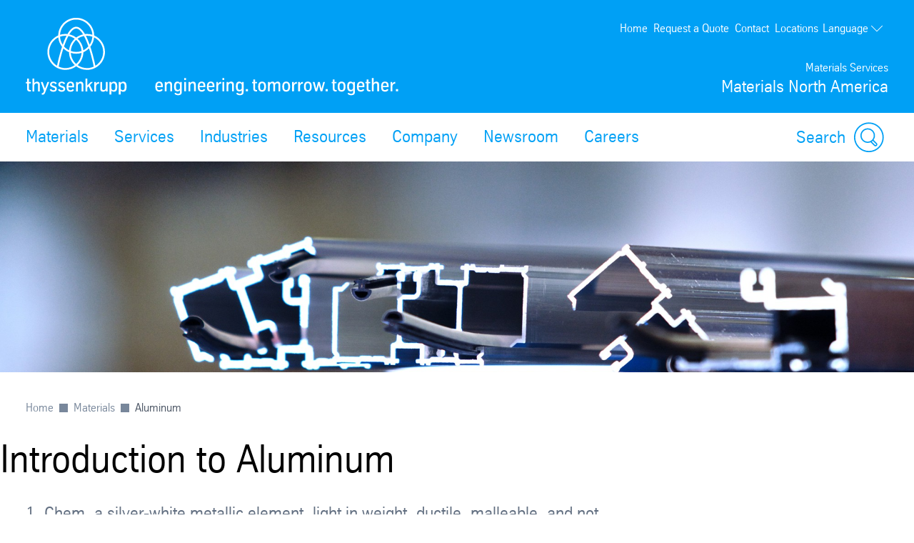

--- FILE ---
content_type: text/html; charset=utf-8
request_url: https://www.thyssenkrupp-materials-na.com/materials/aluminum
body_size: 43890
content:
<!DOCTYPE html><html lang="en" data-beasties-container><head>
		
	<meta charset="utf-8"><meta name="viewport" content="width=device-width, initial-scale=1"><meta name="lang" value="en"><meta name="HandheldFriendly" value="True"><meta title="Aluminum Metal Supplier | thyssenkrupp Materials NA | thyssenkrupp Materials NA"><meta name="search-title" content><meta content="Materials North America" property="og:site_name"><meta name="msapplication-TileImage" content="../../assets.files/app-icons/apple-touch-icon-144x144.png"><meta name="msapplication-TileColor" content="#222222"><meta content property="og:url"><meta content="763930663648504" property="fb:app_id"><meta name="google-site-verification" content="3wj4khWzxnhC-ehV501WYEQfLFiqC2bCOTTjKW5gxDk"><meta name="msvalidate.01" content="F9BCC0BEA84766E31FD78F78C539F125"><meta name="robots" content="index, follow"><meta content="thyssenkrupp Materials NA is your supplier for Aluminum Long Bar, Long, Tube, Pipe, Sheet, Coil, and Plate products. We offer our Aluminum metal products in multiple Alloys and Tempers, so you can be sure to find the right metal for you." name="description"><meta property="og:title" content="Aluminum Metal Supplier | thyssenkrupp Materials NA"><meta property="og:type" content="website"><meta content="thyssenkrupp Materials NA is your supplier for Aluminum Long Bar, Long, Tube, Pipe, Sheet, Coil, and Plate products. We offer our Aluminum metal products in multiple Alloys and Tempers, so you can be sure to find the right metal for you." property="og:description"><title>Aluminum Metal Supplier | thyssenkrupp Materials NA</title><script src="https://ucpcdn.thyssenkrupp.com/r/internet/polyfills.5_2_1-88c008e703d_202512181014.js" type="module"></script><script src="https://ucpcdn.thyssenkrupp.com/r/internet/main.5_2_1-88c008e703d_202512181014.js" type="module"></script><link href="https://ucpcdn.thyssenkrupp.com/r/internet/styles.5_2_1-88c008e703d_202512181014.css" rel="stylesheet"><base href="/"><link rel="canonical" href="https://www.thyssenkrupp-materials-na.com/materials/aluminum"><style ng-app-id="main">.main__content[_ngcontent-main-c1503154588]{margin-bottom:8rem}.header-image[_ngcontent-main-c1503154588]{position:relative;height:29.5rem;margin-bottom:3.6rem}.header-image[_ngcontent-main-c1503154588]   img[_ngcontent-main-c1503154588]{object-fit:cover;max-width:none;height:100%;width:100%}.headline-container[_ngcontent-main-c1503154588]{margin:2.4rem auto}.page-title[_ngcontent-main-c1503154588]{margin-bottom:2.4rem!important}.page-title[_ngcontent-main-c1503154588]     h2, .page-title[_ngcontent-main-c1503154588]     h3, .page-title[_ngcontent-main-c1503154588]     p{display:inline;font-size:1em;line-height:inherit}@media (max-width: 31.1875em){.main__content[_ngcontent-main-c1503154588]   .page-title[_ngcontent-main-c1503154588]:last-child{margin-bottom:-8.1rem}}.stage[_ngcontent-main-c1503154588]    >*, .main__content[_ngcontent-main-c1503154588]    >*, .bottom[_ngcontent-main-c1503154588]    >*{box-sizing:border-box;display:block;width:100%;--spacing-component-before-sm: 3.6rem;--spacing-component-before-md: 5.6rem;--spacing-component-before-lg: 8rem;--spacing-component-before: var(--spacing-component-before-sm);--spacing-component-after: var(--spacing-component-after-sm, 0);margin-top:var(--spacing-component-before);margin-bottom:var(--spacing-component-after)}@media (min-width: 30em){.stage[_ngcontent-main-c1503154588]    >*, .main__content[_ngcontent-main-c1503154588]    >*, .bottom[_ngcontent-main-c1503154588]    >*{--spacing-component-before: var(--spacing-component-before-md);--spacing-component-after: var(--spacing-component-after-md, 0)}}@media (min-width: 62em){.stage[_ngcontent-main-c1503154588]    >*, .main__content[_ngcontent-main-c1503154588]    >*, .bottom[_ngcontent-main-c1503154588]    >*{--spacing-component-before: var(--spacing-component-before-md);--spacing-component-after: var(--spacing-component-after-md, 0)}}@media (min-width: 48em){.stage[_ngcontent-main-c1503154588]    >*, .main__content[_ngcontent-main-c1503154588]    >*, .bottom[_ngcontent-main-c1503154588]    >*{--spacing-component-before: var(--spacing-component-before-lg);--spacing-component-after: var(--spacing-component-after-lg, 0)}}.stage[_ngcontent-main-c1503154588]    >*.spacing-before-none, .main__content[_ngcontent-main-c1503154588]    >*.spacing-before-none, .bottom[_ngcontent-main-c1503154588]    >*.spacing-before-none{--spacing-component-before-sm: 0;--spacing-component-before-md: 0;--spacing-component-before-lg: 0}:is(basic-layout-section[_ngcontent-main-c1503154588]   .editorial-components-container[_ngcontent-main-c1503154588], .th-intranet[_ngcontent-main-c1503154588])    >*:first-child, :is(basic-layout-section[_ngcontent-main-c1503154588]   .editorial-components-container[_ngcontent-main-c1503154588], .th-intranet[_ngcontent-main-c1503154588])    >lazy-container:first-child>*:first-child{--spacing-component-before-sm: 0;--spacing-component-before-md: 0;--spacing-component-before-lg: 0}.stage[_ngcontent-main-c1503154588]    >*.spacing-after-none, .main__content[_ngcontent-main-c1503154588]    >*.spacing-after-none, .bottom[_ngcontent-main-c1503154588]    >*.spacing-after-none{--spacing-component-after-sm: 0;--spacing-component-after-md: 0;--spacing-component-after-lg: 0}.stage[_ngcontent-main-c1503154588]    >*.spacing-before-small, .main__content[_ngcontent-main-c1503154588]    >*.spacing-before-small, .bottom[_ngcontent-main-c1503154588]    >*.spacing-before-small{--spacing-component-before-sm: 1.6rem;--spacing-component-before-md: 2.4rem;--spacing-component-before-lg: 3.6rem}.stage[_ngcontent-main-c1503154588]    >*.spacing-after-small, .main__content[_ngcontent-main-c1503154588]    >*.spacing-after-small, .bottom[_ngcontent-main-c1503154588]    >*.spacing-after-small{--spacing-component-after-sm: 1.6rem;--spacing-component-after-md: 2.4rem;--spacing-component-after-lg: 3.6rem}.stage[_ngcontent-main-c1503154588]    >*.spacing-before-medium, .main__content[_ngcontent-main-c1503154588]    >*.spacing-before-medium, .bottom[_ngcontent-main-c1503154588]    >*.spacing-before-medium{--spacing-component-before-sm: 3.6rem;--spacing-component-before-md: 5.6rem;--spacing-component-before-lg: 8rem}.stage[_ngcontent-main-c1503154588]    >*.spacing-after-medium, .main__content[_ngcontent-main-c1503154588]    >*.spacing-after-medium, .bottom[_ngcontent-main-c1503154588]    >*.spacing-after-medium{--spacing-component-after-sm: 3.6rem;--spacing-component-after-md: 5.6rem;--spacing-component-after-lg: 8rem}.stage[_ngcontent-main-c1503154588]    >*.spacing-before-large, .main__content[_ngcontent-main-c1503154588]    >*.spacing-before-large, .bottom[_ngcontent-main-c1503154588]    >*.spacing-before-large{--spacing-component-before-sm: 5.6rem;--spacing-component-before-md: 8rem;--spacing-component-before-lg: 12rem}.stage[_ngcontent-main-c1503154588]    >*.spacing-after-large, .main__content[_ngcontent-main-c1503154588]    >*.spacing-after-large, .bottom[_ngcontent-main-c1503154588]    >*.spacing-after-large{--spacing-component-after-sm: 5.6rem;--spacing-component-after-md: 8rem;--spacing-component-after-lg: 12rem}.stage[_ngcontent-main-c1503154588]    >*.no-margin, .main__content[_ngcontent-main-c1503154588]    >*.no-margin, .bottom[_ngcontent-main-c1503154588]    >*.no-margin{margin-top:0;margin-bottom:0}.stage[_ngcontent-main-c1503154588]:empty{margin:0}.stage.content-above[_ngcontent-main-c1503154588]:empty{margin-top:3.6rem}.stage[_ngcontent-main-c1503154588] + .main[_ngcontent-main-c1503154588]{margin-top:5.6rem}.main__sidebar[_ngcontent-main-c1503154588]    >h2{font-size:2.4rem;line-height:3.3rem;font-weight:400}</style><style ng-app-id="main">[_nghost-main-c309793269]{display:block;min-height:0;min-width:0;box-sizing:border-box;width:100%;display:grid;grid-template-columns:minmax(var(--horizontal-site-padding),1fr) minmax(0,134.4rem) minmax(var(--horizontal-site-padding),1fr);margin-left:0!important;margin-right:0!important;max-width:none!important}[_nghost-main-c309793269]    >*, [_nghost-main-c309793269]    >lazy-container>*{min-width:0}.content[_ngcontent-main-c309793269]{grid-column:2/span 1}.content.editorial-content[_ngcontent-main-c309793269]    >*, .content.editorial-content[_ngcontent-main-c309793269]    >lazy-container>*{box-sizing:border-box;display:block;width:100%;--spacing-component-before-sm: 3.6rem;--spacing-component-before-md: 5.6rem;--spacing-component-before-lg: 8rem;--spacing-component-before: var(--spacing-component-before-sm);--spacing-component-after: var(--spacing-component-after-sm, 0);margin-top:var(--spacing-component-before);margin-bottom:var(--spacing-component-after)}@media (min-width: 30em){.content.editorial-content[_ngcontent-main-c309793269]    >*, .content.editorial-content[_ngcontent-main-c309793269]    >lazy-container>*{--spacing-component-before: var(--spacing-component-before-md);--spacing-component-after: var(--spacing-component-after-md, 0)}}@media (min-width: 62em){.content.editorial-content[_ngcontent-main-c309793269]    >*, .content.editorial-content[_ngcontent-main-c309793269]    >lazy-container>*{--spacing-component-before: var(--spacing-component-before-md);--spacing-component-after: var(--spacing-component-after-md, 0)}}@media (min-width: 48em){.content.editorial-content[_ngcontent-main-c309793269]    >*, .content.editorial-content[_ngcontent-main-c309793269]    >lazy-container>*{--spacing-component-before: var(--spacing-component-before-lg);--spacing-component-after: var(--spacing-component-after-lg, 0)}}.content.editorial-content[_ngcontent-main-c309793269]    >*.spacing-before-none, .content.editorial-content[_ngcontent-main-c309793269]    >lazy-container>*.spacing-before-none{--spacing-component-before-sm: 0;--spacing-component-before-md: 0;--spacing-component-before-lg: 0}.content.editorial-content[_ngcontent-main-c309793269]    >*.spacing-after-none, .content.editorial-content[_ngcontent-main-c309793269]    >lazy-container>*.spacing-after-none{--spacing-component-after-sm: 0;--spacing-component-after-md: 0;--spacing-component-after-lg: 0}.content.editorial-content[_ngcontent-main-c309793269]    >*.spacing-before-small, .content.editorial-content[_ngcontent-main-c309793269]    >lazy-container>*.spacing-before-small{--spacing-component-before-sm: 1.6rem;--spacing-component-before-md: 2.4rem;--spacing-component-before-lg: 3.6rem}.content.editorial-content[_ngcontent-main-c309793269]    >*.spacing-after-small, .content.editorial-content[_ngcontent-main-c309793269]    >lazy-container>*.spacing-after-small{--spacing-component-after-sm: 1.6rem;--spacing-component-after-md: 2.4rem;--spacing-component-after-lg: 3.6rem}.content.editorial-content[_ngcontent-main-c309793269]    >*.spacing-before-medium, .content.editorial-content[_ngcontent-main-c309793269]    >lazy-container>*.spacing-before-medium{--spacing-component-before-sm: 3.6rem;--spacing-component-before-md: 5.6rem;--spacing-component-before-lg: 8rem}.content.editorial-content[_ngcontent-main-c309793269]    >*.spacing-after-medium, .content.editorial-content[_ngcontent-main-c309793269]    >lazy-container>*.spacing-after-medium{--spacing-component-after-sm: 3.6rem;--spacing-component-after-md: 5.6rem;--spacing-component-after-lg: 8rem}.content.editorial-content[_ngcontent-main-c309793269]    >*.spacing-before-large, .content.editorial-content[_ngcontent-main-c309793269]    >lazy-container>*.spacing-before-large{--spacing-component-before-sm: 5.6rem;--spacing-component-before-md: 8rem;--spacing-component-before-lg: 12rem}.content.editorial-content[_ngcontent-main-c309793269]    >*.spacing-after-large, .content.editorial-content[_ngcontent-main-c309793269]    >lazy-container>*.spacing-after-large{--spacing-component-after-sm: 5.6rem;--spacing-component-after-md: 8rem;--spacing-component-after-lg: 12rem}.content.editorial-content[_ngcontent-main-c309793269]    >*.no-margin, .content.editorial-content[_ngcontent-main-c309793269]    >lazy-container>*.no-margin{margin-top:0;margin-bottom:0}.sidebar.editorial-content[_ngcontent-main-c309793269]    >*, .sidebar.editorial-content[_ngcontent-main-c309793269]    >lazy-container>*{box-sizing:border-box;display:block;width:100%;--spacing-component-before-sm: 5.6rem;--spacing-component-before-md: 5.6rem;--spacing-component-before-lg: 5.6rem;--spacing-component-before: var(--spacing-component-before-sm);--spacing-component-after: var(--spacing-component-after-sm, 0);margin-top:var(--spacing-component-before);margin-bottom:var(--spacing-component-after)}@media (min-width: 30em){.sidebar.editorial-content[_ngcontent-main-c309793269]    >*, .sidebar.editorial-content[_ngcontent-main-c309793269]    >lazy-container>*{--spacing-component-before: var(--spacing-component-before-md);--spacing-component-after: var(--spacing-component-after-md, 0)}}@media (min-width: 62em){.sidebar.editorial-content[_ngcontent-main-c309793269]    >*, .sidebar.editorial-content[_ngcontent-main-c309793269]    >lazy-container>*{--spacing-component-before: var(--spacing-component-before-md);--spacing-component-after: var(--spacing-component-after-md, 0)}}@media (min-width: 48em){.sidebar.editorial-content[_ngcontent-main-c309793269]    >*, .sidebar.editorial-content[_ngcontent-main-c309793269]    >lazy-container>*{--spacing-component-before: var(--spacing-component-before-lg);--spacing-component-after: var(--spacing-component-after-lg, 0)}}.sidebar.editorial-content[_ngcontent-main-c309793269]    >*.spacing-before-none, .sidebar.editorial-content[_ngcontent-main-c309793269]    >lazy-container>*.spacing-before-none{--spacing-component-before-sm: 0;--spacing-component-before-md: 0;--spacing-component-before-lg: 0}:is(basic-layout-section[_ngcontent-main-c309793269]   .editorial-components-container[_ngcontent-main-c309793269], .th-intranet[_ngcontent-main-c309793269])    >*:first-child, :is(basic-layout-section[_ngcontent-main-c309793269]   .editorial-components-container[_ngcontent-main-c309793269], .th-intranet[_ngcontent-main-c309793269])    >lazy-container:first-child>*:first-child{--spacing-component-before-sm: 0;--spacing-component-before-md: 0;--spacing-component-before-lg: 0}.sidebar.editorial-content[_ngcontent-main-c309793269]    >*.spacing-after-none, .sidebar.editorial-content[_ngcontent-main-c309793269]    >lazy-container>*.spacing-after-none{--spacing-component-after-sm: 0;--spacing-component-after-md: 0;--spacing-component-after-lg: 0}.sidebar.editorial-content[_ngcontent-main-c309793269]    >*.spacing-before-small, .sidebar.editorial-content[_ngcontent-main-c309793269]    >lazy-container>*.spacing-before-small{--spacing-component-before-sm: 2.4rem;--spacing-component-before-md: 2.4rem;--spacing-component-before-lg: 2.4rem}.sidebar.editorial-content[_ngcontent-main-c309793269]    >*.spacing-after-small, .sidebar.editorial-content[_ngcontent-main-c309793269]    >lazy-container>*.spacing-after-small{--spacing-component-after-sm: 2.4rem;--spacing-component-after-md: 2.4rem;--spacing-component-after-lg: 2.4rem}.sidebar.editorial-content[_ngcontent-main-c309793269]    >*.spacing-before-medium, .sidebar.editorial-content[_ngcontent-main-c309793269]    >lazy-container>*.spacing-before-medium{--spacing-component-before-sm: 5.6rem;--spacing-component-before-md: 5.6rem;--spacing-component-before-lg: 5.6rem}.sidebar.editorial-content[_ngcontent-main-c309793269]    >*.spacing-after-medium, .sidebar.editorial-content[_ngcontent-main-c309793269]    >lazy-container>*.spacing-after-medium{--spacing-component-after-sm: 5.6rem;--spacing-component-after-md: 5.6rem;--spacing-component-after-lg: 5.6rem}.sidebar.editorial-content[_ngcontent-main-c309793269]    >*.spacing-before-large, .sidebar.editorial-content[_ngcontent-main-c309793269]    >lazy-container>*.spacing-before-large{--spacing-component-before-sm: 8rem;--spacing-component-before-md: 8rem;--spacing-component-before-lg: 8rem}.sidebar.editorial-content[_ngcontent-main-c309793269]    >*.spacing-after-large, .sidebar.editorial-content[_ngcontent-main-c309793269]    >lazy-container>*.spacing-after-large{--spacing-component-after-sm: 8rem;--spacing-component-after-md: 8rem;--spacing-component-after-lg: 8rem}.sidebar.editorial-content[_ngcontent-main-c309793269]    >*.no-margin, .sidebar.editorial-content[_ngcontent-main-c309793269]    >lazy-container>*.no-margin{margin-top:0;margin-bottom:0}.full-width[_nghost-main-c309793269]{display:block}.full-width[_nghost-main-c309793269]   .content[_ngcontent-main-c309793269]{min-height:0;min-width:0;box-sizing:border-box;width:100%;display:grid;grid-template-columns:minmax(var(--horizontal-site-padding),1fr) minmax(0,134.4rem) minmax(var(--horizontal-site-padding),1fr);margin-left:0!important;margin-right:0!important;max-width:none!important}.full-width[_nghost-main-c309793269]   .content[_ngcontent-main-c309793269]    >*, .full-width[_nghost-main-c309793269]   .content[_ngcontent-main-c309793269]    >lazy-container>*{min-width:0}.full-width[_nghost-main-c309793269]   .content[_ngcontent-main-c309793269]    >*, .full-width[_nghost-main-c309793269]   .content[_ngcontent-main-c309793269]    >lazy-container>*{grid-column:1/span 3}.full-width[_nghost-main-c309793269]   .content[_ngcontent-main-c309793269]    >*.l-content-column{grid-column:2/span 1}.with-sidebar[_nghost-main-c309793269]   .content-container[_ngcontent-main-c309793269]{grid-column:2/span 1}@media (min-width: 62em){.with-sidebar.sidebar-right[_nghost-main-c309793269]   .content-container[_ngcontent-main-c309793269]{min-height:0;min-width:0;box-sizing:border-box;display:grid;width:100%;grid-template-columns:3fr clamp(3.6rem,7%,12rem) 1fr}.with-sidebar.sidebar-right[_nghost-main-c309793269]   .content-container[_ngcontent-main-c309793269]    >*, .with-sidebar.sidebar-right[_nghost-main-c309793269]   .content-container[_ngcontent-main-c309793269]    >lazy-container>*{min-width:0}}@media print{.with-sidebar.sidebar-right[_nghost-main-c309793269]   .content-container[_ngcontent-main-c309793269]{display:block}}.with-sidebar.sidebar-right[_nghost-main-c309793269]   .content[_ngcontent-main-c309793269]{grid-column:1/span 1}.with-sidebar.sidebar-right[_nghost-main-c309793269]   .sidebar[_ngcontent-main-c309793269]{grid-column:3/span 1}@media (min-width: 62em){.with-sidebar.sidebar-left[_nghost-main-c309793269]   .content-container[_ngcontent-main-c309793269]{min-height:0;min-width:0;box-sizing:border-box;display:grid;width:100%;grid-template-columns:1fr clamp(3.6rem,7%,12rem) 3fr}.with-sidebar.sidebar-left[_nghost-main-c309793269]   .content-container[_ngcontent-main-c309793269]    >*, .with-sidebar.sidebar-left[_nghost-main-c309793269]   .content-container[_ngcontent-main-c309793269]    >lazy-container>*{min-width:0}}@media print{.with-sidebar.sidebar-left[_nghost-main-c309793269]   .content-container[_ngcontent-main-c309793269]{display:block}}.with-sidebar.sidebar-left[_nghost-main-c309793269]   .content[_ngcontent-main-c309793269]{grid-column:3/span 1}.with-sidebar.sidebar-left[_nghost-main-c309793269]   .sidebar[_ngcontent-main-c309793269]{grid-row:1;grid-column:1/span 1}.custom-height[_nghost-main-c309793269], .custom-height   [_nghost-main-c309793269]{display:grid!important;grid-template-columns:1fr}.custom-height[_nghost-main-c309793269]   .content[_ngcontent-main-c309793269], .custom-height   [_nghost-main-c309793269]   .content[_ngcontent-main-c309793269]{grid-column:initial!important}.custom-height[_nghost-main-c309793269]   .content[_ngcontent-main-c309793269], .custom-height   [_nghost-main-c309793269]   .content[_ngcontent-main-c309793269], .custom-height[_nghost-main-c309793269]   .sidebar[_ngcontent-main-c309793269], .custom-height   [_nghost-main-c309793269]   .sidebar[_ngcontent-main-c309793269]{display:grid;align-content:var(--ucp-basic-layout-section-align-main, start)}.custom-height[_nghost-main-c309793269]   .content[_ngcontent-main-c309793269]    >*, .custom-height   [_nghost-main-c309793269]   .content[_ngcontent-main-c309793269]    >*, .custom-height[_nghost-main-c309793269]   .content[_ngcontent-main-c309793269]    >lazy-container>*, .custom-height   [_nghost-main-c309793269]   .content[_ngcontent-main-c309793269]    >lazy-container>*, .custom-height[_nghost-main-c309793269]   .sidebar[_ngcontent-main-c309793269]    >*, .custom-height   [_nghost-main-c309793269]   .sidebar[_ngcontent-main-c309793269]    >*, .custom-height[_nghost-main-c309793269]   .sidebar[_ngcontent-main-c309793269]    >lazy-container>*, .custom-height   [_nghost-main-c309793269]   .sidebar[_ngcontent-main-c309793269]    >lazy-container>*{min-width:0}.custom-height[_nghost-main-c309793269]   .content[_ngcontent-main-c309793269], .custom-height   [_nghost-main-c309793269]   .content[_ngcontent-main-c309793269]{align-content:var(--ucp-basic-layout-section-align-main, start)}.custom-height[_nghost-main-c309793269]   .sidebar[_ngcontent-main-c309793269], .custom-height   [_nghost-main-c309793269]   .sidebar[_ngcontent-main-c309793269]{align-content:var(--ucp-basic-layout-section-align-sidebar, start)}</style><style ng-app-id="main">[_nghost-main-c2366007670]   .scroll-to-top[_ngcontent-main-c2366007670]{margin:0 auto;max-width:134.4rem}@media print{[_nghost-main-c2366007670]   .scroll-to-top[_ngcontent-main-c2366007670]{display:none}}[_nghost-main-c2366007670]   .scroll-to-top[_ngcontent-main-c2366007670]   a[_ngcontent-main-c2366007670], [_nghost-main-c2366007670]   .scroll-to-top[_ngcontent-main-c2366007670]   button[_ngcontent-main-c2366007670]{font-size:1em;line-height:1.625em;clear:both;color:#626f81;cursor:pointer;float:right;margin:24px 0;text-decoration:none}[_nghost-main-c2366007670]   .scroll-to-top[_ngcontent-main-c2366007670]   .scroll-to-top__button[_ngcontent-main-c2366007670]:focus-visible{outline:2px solid #000000;border-radius:.4rem;text-decoration:underline}.scroll-to-top[_ngcontent-main-c2366007670]:before, .scroll-to-top[_ngcontent-main-c2366007670]:after{content:"";display:table}.scroll-to-top[_ngcontent-main-c2366007670]:before, .scroll-to-top[_ngcontent-main-c2366007670]:after{content:" ";display:table}.scroll-to-top[_ngcontent-main-c2366007670]:after{clear:both}@media screen and (max-width: 900px){.scroll-to-top[_ngcontent-main-c2366007670]{padding:0 25px}}@media screen and (max-width: 767px){.scroll-to-top[_ngcontent-main-c2366007670]{padding:0 17px}}@media screen and (max-width: 499px){.scroll-to-top[_ngcontent-main-c2366007670]   a[_ngcontent-main-c2366007670], .scroll-to-top[_ngcontent-main-c2366007670]   button[_ngcontent-main-c2366007670]{font-size:1.125em;line-height:1.44444444em}}.scroll-to-top[_ngcontent-main-c2366007670]   a[_ngcontent-main-c2366007670]:after, .scroll-to-top[_ngcontent-main-c2366007670]   button[_ngcontent-main-c2366007670]:after{speak:none;font-style:normal;font-weight:400;font-variant:normal;text-transform:none;text-decoration:underline;line-height:1;-webkit-font-smoothing:antialiased;-moz-osx-font-smoothing:grayscale}.scroll-to-top[_ngcontent-main-c2366007670]   a[_ngcontent-main-c2366007670]:after, .scroll-to-top[_ngcontent-main-c2366007670]   a[_ngcontent-main-c2366007670]:hover:after, .scroll-to-top[_ngcontent-main-c2366007670]   button[_ngcontent-main-c2366007670]:after, .scroll-to-top[_ngcontent-main-c2366007670]   button[_ngcontent-main-c2366007670]:hover:after{text-decoration:none}.scroll-to-top__icon[_ngcontent-main-c2366007670]{width:1.6rem;height:1rem;fill:#626f81}.scroll-to-top[_ngcontent-main-c2366007670]   a[_ngcontent-main-c2366007670]:hover, .scroll-to-top[_ngcontent-main-c2366007670]   a[_ngcontent-main-c2366007670]:active, .scroll-to-top[_ngcontent-main-c2366007670]   button[_ngcontent-main-c2366007670]:hover, .scroll-to-top[_ngcontent-main-c2366007670]   button[_ngcontent-main-c2366007670]:active{text-decoration:underline}.scroll-to-top[_ngcontent-main-c2366007670]   a[_ngcontent-main-c2366007670]:after, .scroll-to-top[_ngcontent-main-c2366007670]   button[_ngcontent-main-c2366007670]:after{margin-left:7.104px}</style><style ng-app-id="main">[id=footer]{background-color:var(--ucp-color-footer-background, var(--ucp-color-brand-primary, #00a0f5));padding-bottom:40px}@media print{[id=footer]{display:none}}@media (max-width: 31.1875em){[id=footer]{padding-bottom:5.6rem}}[id=footer] a{color:#fff}[id=footer] .footer-content{padding-left:var(--horizontal-site-padding, 1.6rem);padding-right:var(--horizontal-site-padding, 1.6rem);display:block;box-sizing:border-box;max-width:134.4rem;margin-left:auto;margin-right:auto;position:relative;padding-top:2.4rem}[id=footer] .footer-content:after{content:"";display:table;clear:both}@media (min-width: 84em){[id=footer] .footer-content{margin-left:var(--horizontal-site-padding, 1.6rem);margin-right:var(--horizontal-site-padding, 1.6rem);padding-left:0;padding-right:0}}@media (min-width: 88.5em){[id=footer] .footer-content{margin-left:auto;margin-right:auto}}@media (max-width: 31.1875em){[id=footer] .footer-content{padding-top:3.6rem}}@media (max-width: 31.1875em){[id=footer] .footer-content .footer-menu{border-top:1px solid #ffffff;border-bottom:1px solid #ffffff}}[id=footer] .footer-content .footer-menu .headline{display:flex;flex-direction:row;margin-top:0;margin-left:.4rem}@media (max-width: 31.1875em){[id=footer] .footer-content .footer-menu .headline{position:relative;margin:16px 0;align-items:center}[id=footer] .footer-content .footer-menu .headline.dropdownArrow{cursor:pointer;z-index:5}[id=footer] .footer-content .footer-menu .headline.dropdownArrow:before{position:absolute;color:#fff;font-size:1.6rem;z-index:5;right:1.6rem;top:0;margin-top:-.8rem}}[id=footer] .footer-content .footer-menu .brand-wrapper{display:flex;flex-direction:column}[id=footer] .footer-content .footer-menu .arrow{fill:#fff;width:2.2rem;height:2.2rem;order:1;margin-left:auto;display:none}[id=footer] .footer-content .footer-menu .dropdownArrow .arrow{display:block}[id=footer] .footer-content .footer-menu .headline.is-open .arrow{transform:rotate(180deg)}[id=footer] .footer-content .headline .brand-name,[id=footer] .footer-content .social .headline{color:#fff;display:block;font-size:2.4rem;line-height:3.3rem;font-weight:400;margin:0 0 2.4rem;outline:0}@media (max-width: 31.1875em){[id=footer] .footer-content .headline .brand-name{margin-bottom:0}}[id=footer] .footer-content .headline .roof-line{font-size:1.6rem;line-height:2.6rem;color:#fff;display:block;margin:0}@media (max-width: 31.1875em){[id=footer] .footer-content .headline .roof-line{font-size:16px;padding-right:38px}}[id=footer] .footer-content .headline+.block{margin-left:0}[id=footer] .footer-content .footer-menu{float:left;width:75.7%}[id=footer] .footer-content .footer-menu:after{content:"";display:table;clear:both}@media (max-width: 68.6875em){[id=footer] .footer-content .footer-menu{width:46.15%}}@media (max-width: 31.1875em){[id=footer] .footer-content .footer-menu{float:none;padding:0 1.6rem;width:auto}}[id=footer] .footer-content .footer-menu .footer-menu-content{height:auto;overflow:hidden;margin-top:-1.6rem;padding-bottom:1.6rem}[id=footer] .footer-content .footer-menu .footer-menu-content.showMenu .block{display:none}@media (max-width: 31.1875em){[id=footer] .footer-content .footer-menu .headline.ui-accordion-header{color:#fff;cursor:pointer;margin-bottom:.143em;position:relative}[id=footer] .footer-content .footer-menu .headline.ui-accordion-header:before{font-size:1.5em;margin-top:-12px;position:absolute;right:0;top:50%}.no-js [id=footer] .footer-content .footer-menu .headline.ui-accordion-header:before{display:none}}[id=footer] .footer-content .footer-menu>div{display:flex}@media (max-width: 68.6875em){[id=footer] .footer-content .footer-menu>div{display:block}}[id=footer] .footer-content .social{float:right;margin-right:0;min-width:220px;width:21%}@media (max-width: 47.9375em){[id=footer] .footer-content .social{float:right;margin-left:4%;width:48%}}@media (max-width: 31.1875em){[id=footer] .footer-content .social{float:none;margin-left:0;margin-top:3.6rem;text-align:center;width:auto}}[id=footer] .footer-content .social .headline{margin-bottom:1.6rem;margin-top:2.4rem}[id=footer] .footer-content .social .infolabel{color:#fff;margin:0 0 1.6rem}@media (max-width: 31.1875em){[id=footer] .footer-content .social .infolabel{font-size:1.8rem;line-height:2.6rem}}[id=footer] .footer-content .social .block{width:auto}@media (max-width: 68.6875em){[id=footer] .footer-content .social .block{float:none}}@media (max-width: 47.9375em){[id=footer] .footer-content .social .block{float:none}}[id=footer] .footer-content>.ui-accordion{border-top:1px solid #ffffff;border-bottom:1px solid #ffffff;padding-top:10px;padding-bottom:10px}[id=footer] .block{box-sizing:border-box;padding-left:40px;width:33.4%}[id=footer] .block:first-child{padding-left:0;margin-left:.4rem}@media (max-width: 68.6875em){[id=footer] .block{display:inline-block;float:none;padding:0;width:100%}}[id=footer] .block .icons{display:inline-block}[id=footer] .block .icons .social-item{float:left;margin-bottom:.8rem;margin-right:1.6rem}[id=footer] .block .icons .social-item:nth-child(4n+4){margin:0}[id=footer] .block .icons .social-item:nth-child(4n+5){clear:both}[id=footer] .block ul{list-style-type:none}@media (max-width: 47.9375em){[id=footer] .block ul{margin-bottom:0}}[id=footer] .block li a{color:#fff;display:block;text-decoration:none}@media (max-width: 31.1875em){[id=footer] .block li a{font-size:1.8rem;line-height:2.6rem;padding:8px 0}}[id=footer] .block li a:hover,[id=footer] .block li a:active,[id=footer] .block li a:focus{text-decoration:underline}[id=footer] .block li:first-child a{border-top:0 none}@media (max-width: 68.6875em){[id=footer] .block:first-child li:first-child a{border-top:none}}[id=metainfo]{padding-left:var(--horizontal-site-padding, 1.6rem);padding-right:var(--horizontal-site-padding, 1.6rem);display:block;box-sizing:border-box;max-width:134.4rem;margin-left:auto;margin-right:auto;padding:1.6rem 0;background-color:#fff}[id=metainfo]:after{content:"";display:table;clear:both}@media (min-width: 84em){[id=metainfo]{margin-left:var(--horizontal-site-padding, 1.6rem);margin-right:var(--horizontal-site-padding, 1.6rem);padding-left:0;padding-right:0}}@media (min-width: 88.5em){[id=metainfo]{margin-left:auto;margin-right:auto}}@media print{[id=metainfo]{display:none}}@media (max-width: 56.1875em){[id=metainfo]{padding:2.4rem 0}}[id=metainfo] .metainfo-content{font-size:1.6rem;line-height:2.6rem;max-width:134.4rem;margin:0 auto;position:relative}[id=metainfo] .copyright{color:#4b5564;float:left}[id=metainfo] .copyright:after{content:"";display:table;clear:both}@media (max-width: 56.1875em){[id=metainfo] .copyright{float:none;text-align:center}}@media (max-width: 31.1875em){[id=metainfo] .copyright{display:block;float:none;margin-bottom:0}}[id=metainfo] .info{float:right}[id=metainfo] .info:after{content:"";display:table;clear:both}@media (max-width: 56.1875em){[id=metainfo] .info{float:none;text-align:center}}[id=metainfo] .links{float:left;list-style:none}[id=metainfo] .links:after{content:"";display:table;clear:both}@media (max-width: 91em){[id=metainfo] .links{clear:both}}@media (max-width: 56.1875em){[id=metainfo] .links{display:block;float:none}}[id=metainfo] .links li{float:left;padding-left:1.6rem}[id=metainfo] .links li:first-child{padding-left:0}@media (max-width: 56.1875em){[id=metainfo] .links li{float:none;padding:0}}[id=metainfo] .links li .share{display:flex;align-items:center}[id=metainfo] .links li .share:hover span{text-decoration:underline}[id=metainfo] .links li .share:focus-visible{outline:2px solid #000000;border-radius:.4rem}[id=metainfo] .links li .share:focus-visible span{text-decoration:underline}@media (max-width: 56.1875em){[id=metainfo] .links li .share{text-align:center;white-space:nowrap;display:inline-block}}.no-js [id=metainfo] .links li .share{display:none}[id=metainfo] .links li .share:hover a,[id=metainfo] .links li .share:focus a,[id=metainfo] .links li .share:active a{text-decoration:underline}[id=metainfo] .links li .share>a,[id=metainfo] .links li .share>span{color:var(--ucp-color-copy-links, var(--ucp-color-brand-primary, #00a0f5));cursor:pointer;float:left;position:relative;z-index:6;text-decoration:none}@media (max-width: 56.1875em){[id=metainfo] .links li .share>a,[id=metainfo] .links li .share>span{float:none;padding-right:0}}[id=metainfo] .links li .share .share-button-icon{vertical-align:center;width:2.4rem;height:2.4rem;fill:var(--ucp-color-copy-links, var(--ucp-color-brand-primary, #00a0f5));margin-left:.8rem}[id=metainfo] .links li .share .icons{color:var(--ucp-color-copy-links, var(--ucp-color-brand-primary, #00a0f5));margin-left:-30px;position:relative;top:5px;z-index:5}@media (max-width: 56.1875em){[id=metainfo] .links li .share .icons{display:block;margin:auto;padding:0;z-index:7}}[id=metainfo] .links li:before{content:"|";color:#626f81;float:left;margin-right:1.6rem}@media (max-width: 56.1875em){[id=metainfo] .links li:before{display:none}}[id=metainfo] .links li:first-child:before{display:none}[id=metainfo] .links li a{color:var(--ucp-color-copy-links, var(--ucp-color-brand-primary, #00a0f5));text-decoration:none}[id=metainfo] .links li a:hover,[id=metainfo] .links li a:active,[id=metainfo] .links li a:focus{text-decoration:underline}[id=metainfo] .icons{color:var(--ucp-color-brand-secondary, #003c7d);cursor:pointer;float:left;font-size:22px;height:25px;margin:-5px 0 0;padding:0 0 0 10px;position:relative;width:25px}@media tablet-landscape{[id=metainfo] .icons{float:none}}[id=metainfo] .icons .icon-share-dropdown{visibility:hidden;opacity:0;transition:opacity .3s ease-in-out,visibility .3s ease-in-out}[id=metainfo] .icons .icon-share-dropdown.is-open{visibility:visible;opacity:1}@media (max-width: 56.1875em){[id=metainfo] .icons .icon-share-dropdown.is-open{left:100%;width:5.8rem}}[id=metainfo] .icons>div{box-sizing:border-box;background-color:#fff;border:1px solid var(--ucp-color-brand-primary, #00a0f5);padding:.8rem;white-space:nowrap;bottom:50px;display:block;position:absolute;right:0;z-index:50}@media (max-width: 31.1875em){[id=metainfo] .icons>div{margin-right:-29px;right:50%}}[id=metainfo] .icons .icon{position:relative;display:block;float:none;font-size:0;height:42px;margin-top:.8rem;text-decoration:none;text-align:center;width:42px}[id=metainfo] .icons .icon a{display:block;position:absolute;inset:0;text-indent:120%;overflow:hidden;white-space:nowrap}[id=metainfo] .icons .icon:first-child{margin-top:0}[id=metainfo] .icons .icon.facebook{background:url(https://ucpcdn.thyssenkrupp.com/img/layout/icon_facebook_pos.svg)}[id=metainfo] .icons .icon.twitter{background:url(https://ucpcdn.thyssenkrupp.com/img/layout/icon_twitter_pos.svg)}[id=metainfo] .icons .icon.mail{background:url(https://ucpcdn.thyssenkrupp.com/img/layout/icon_mail_pos.svg)}[id=metainfo] .icons .icon.linkedin{background:url(https://ucpcdn.thyssenkrupp.com/img/layout/icon_linkedin_pos.svg)}[id=metainfo] .icons .icon.xing{background:url(https://ucpcdn.thyssenkrupp.com/img/layout/icon_xing_pos.svg)}[id=metainfo] .icons .icon.whatsapp{background:url(https://ucpcdn.thyssenkrupp.com/img/layout/icon_whatsapp_pos.svg)}[id=metainfo] .share.active .icons>div{bottom:31px;display:block;position:absolute;z-index:50}@media (max-width: 56.1875em){[id=metainfo] .share.active .icons>div{margin-right:-29px;right:50%}}.bookmark-page{position:fixed;bottom:4rem;right:5rem;z-index:98}
</style><style>:root {--ucp-color-brand-primary: #00a0f5;}</style><style ng-app-id="main">@charset "UTF-8";ucp-standard-text{box-sizing:border-box;display:block;width:100%}ucp-standard-text .big-letter>p:first-of-type:first-letter{color:var(--ucp-color-brand-primary, #00a0f5);font-size:5.25em;font-weight:700;float:left;line-height:.85;margin-left:-.12ch;margin-right:.8rem}.standard-text{color:var(--text-color, #4b5564);margin-bottom:.4rem}.standard-text.light{color:#626f81}.standard-text h1,.standard-text h2,.standard-text h3{color:#000}.standard-text h2{font-size:3.6rem;line-height:4.9rem;margin:0 0 .8rem}.standard-text h3{font-size:2.4rem;line-height:3.3rem;font-weight:400;margin:3.6rem 0 2.4rem}@media (min-width: 31.25em){.standard-text h3{margin:0 0 .8rem}}.standard-text p+h3{margin-top:2.4rem}.standard-text p{margin:0 0 2.4rem}@media (min-width: 31.25em){.standard-text p{margin:0 0 1.6rem}}.standard-text ul:not([class]),.standard-text ul.bullets{margin:0 0 2.4rem;padding:0;list-style:none}.standard-text ul:not([class]) li,.standard-text ul.bullets li{position:relative;padding-left:1.8rem}.standard-text ul:not([class]) li.ql-indent-1,.standard-text ul.bullets li.ql-indent-1{margin-left:1.8rem}.standard-text ul:not([class]) li.ql-indent-2,.standard-text ul.bullets li.ql-indent-2{margin-left:3.6rem}@media (min-width: 31.25em){.standard-text ul:not([class]),.standard-text ul.bullets{margin:0 0 1.6rem}}.standard-text ul:not([class])>li>p,.standard-text ul.bullets>li>p{margin-bottom:0}.standard-text ul:not([class])>li:before,.standard-text ul.bullets>li:before{position:absolute;display:inline-block;content:"";border-radius:50%;left:0;top:.7em;transform:translate(-50%);height:.4rem;width:.4rem;margin-left:.8rem;margin-right:.8rem;background-color:var(--ucp-color-brand-primary, #00a0f5)}.standard-text ul:not([class]) ol li p,.standard-text ul.bullets ol li p{margin-left:1.6rem}.standard-text ol:not([class]),.standard-text ol.bullets{margin:0 0 2.4rem;padding:0;list-style:none;list-style-type:decimal;padding-left:2.2rem}.standard-text ol:not([class]) li,.standard-text ol.bullets li{position:relative;padding-left:1.8rem}.standard-text ol:not([class]) li.ql-indent-1,.standard-text ol.bullets li.ql-indent-1{margin-left:1.8rem}.standard-text ol:not([class]) li.ql-indent-2,.standard-text ol.bullets li.ql-indent-2{margin-left:3.6rem}@media (min-width: 31.25em){.standard-text ol:not([class]),.standard-text ol.bullets{margin:0 0 1.6rem}}.standard-text ol:not([class])>li,.standard-text ol.bullets>li{padding-left:0}.standard-text ol:not([class])>li>p,.standard-text ol.bullets>li>p{margin-bottom:0}.standard-text ol:not([class]) ul li p,.standard-text ol.bullets ul li p{margin-left:1.6rem}.standard-text a{color:var(--ucp-color-brand-primary, #00a0f5);padding-bottom:0;text-decoration:none}.standard-text .introtext{font-size:2.4rem;line-height:3.3rem;font-weight:400;color:#626f81;margin:0 0 1.6rem}.standard-text .introtext.black{font-size:1.6rem;line-height:2.6rem;font-family:tktype,Roboto,Calibri,-apple-system,BlinkMacSystemFont,Arial,Helvetica,sans-serif;font-weight:500;color:#000}:lang(ru) .standard-text .introtext.black,:lang(bg) .standard-text .introtext.black,:lang(pl) .standard-text .introtext.black{font-family:Arial,Helvetica,Roboto,Calibri,-apple-system,BlinkMacSystemFont,sans-serif}.standard-text .quote{position:relative;margin-left:3.2rem;margin-right:1.6rem;line-height:1.66;font-size:2.4rem}.standard-text .quote>*{position:relative;display:inline;color:#fff;background-color:var(--ucp-color-brand-primary, #00a0f5);-webkit-box-decoration-break:clone;box-decoration-break:clone;box-shadow:-3.2rem -.375ex 0 0 var(--ucp-color-brand-primary, #00a0f5),-3.2rem .375ex 0 0 var(--ucp-color-brand-primary, #00a0f5),.75ex -.375ex 0 0 var(--ucp-color-brand-primary, #00a0f5),.75ex .375ex 0 0 var(--ucp-color-brand-primary, #00a0f5)}.standard-text .quote p{line-height:1.7}:lang(en) .standard-text .quote p:before,:lang(en-en) .standard-text .quote p:before{content:"\201c"}:lang(en) .standard-text .quote p:after,:lang(en-en) .standard-text .quote p:after{content:"\201d"}:lang(de) .standard-text .quote p:before,:lang(de-de) .standard-text .quote p:before{content:"\201e"}:lang(de) .standard-text .quote p:after,:lang(de-de) .standard-text .quote p:after{content:"\201c"}:lang(fr) .standard-text .quote p:before,:lang(fr-fr) .standard-text .quote p:before{content:"\ab  "}:lang(fr) .standard-text .quote p:after,:lang(fr-fr) .standard-text .quote p:after{content:" \bb"}:lang(es) .standard-text .quote p:before,:lang(es-es) .standard-text .quote p:before{content:"\ab"}:lang(es) .standard-text .quote p:after,:lang(es-es) .standard-text .quote p:after{content:"\bb"}.standard-text .paragraph-anchors{margin-top:2.4rem}.standard-text .paragraph-anchors ul{margin-bottom:0}.standard-text .paragraph-anchors ul:after{content:"";display:table;clear:both}.standard-text .paragraph-anchors ul li{float:left;line-height:.85;padding-left:1.2rem;padding-right:1.2rem;border-left:1px solid var(--ucp-color-brand-primary, #00a0f5)}.standard-text .paragraph-anchors ul li:first-child{border-left:none;padding-left:0;padding-right:1.2rem}.standard-text .paragraph-anchors ul li:before{display:none}.standard-text table{width:100%;border-top:2px solid #d9dee8;border-bottom:2px solid #d9dee8}.standard-text table:not(:last-child){margin-bottom:3.6rem}.standard-text table td,.standard-text table th{padding:1.2rem 2.4rem;border-bottom:1px solid #d9dee8}.standard-text table th{border-bottom:2px solid #d9dee8}.standard-text table th:last-of-type:not(:last-child){border-right:2px solid #d9dee8}.standard-text table td:not(:first-child){border-left:1px solid #d9dee8}.standard-text table tr:nth-child(2n+2) td{background-color:#eef0f2}.standard-text table tr:hover td{background-color:#d9dee8}@media print{.standard-text{font-size:8pt;margin-bottom:.4rem}.standard-text h1{font-size:16pt;margin-bottom:.8rem}.standard-text h2{font-size:14pt;margin-bottom:.8rem}.standard-text h3{font-size:12pt;margin-bottom:.8rem}.standard-text li{margin-bottom:0}.standard-text *:empty{display:none}.standard-text .paragraph-anchors ul li{font-size:8pt}}.standard-text .ucp-rich-text-tooltip{cursor:pointer;background:#d9dee8}.standard-text .ucp-rich-text-tooltip[data-tooltip-style=signal]{background:#ffb400}.standard-text.editor-field .ucp-rich-text-tooltip{cursor:text}.standard-text a[data-class-name=link-external-no-text]:after,.standard-text a[data-class-name=link-email-no-text]:after{font-style:normal;background-repeat:no-repeat;-webkit-font-smoothing:antialiased;text-decoration:none;translate:0 -50%}.standard-text a[data-class-name=link-external-no-text]:after{content:"";display:inline-block;width:.75em;height:.75em;background-color:currentColor;mask-image:url(https://ucpcdn.thyssenkrupp.com/img/icons/suite_service_external.svg);mask-size:.75em;scale:2.5}.standard-text a[data-class-name=link-email-no-text]:after{content:"";display:inline-block;width:.75em;height:.75em;background-color:currentColor;mask-image:url(https://ucpcdn.thyssenkrupp.com/img/icons/mail.svg);mask-size:.75em;margin-left:.125em}.standard-text h2,.standard-text h3{margin-top:2.4rem}.standard-text h2:first-child,.standard-text h3:first-child{margin-top:0}.multi-column{column-count:2;column-gap:3.6rem}@media print{.big-letter>p:first-of-type:first-letter{color:var(--ucp-color-brand-primary, #00a0f5);font-size:5.25em;font-weight:700;float:left;line-height:.85;margin-left:-.12ch;margin-right:.8rem}}.stage ucp-standard-text,.bottom ucp-standard-text,startpage-template ucp-standard-text,.full-width ucp-standard-text{padding-left:var(--horizontal-site-padding, 1.6rem);padding-right:var(--horizontal-site-padding, 1.6rem);display:block;box-sizing:border-box;max-width:134.4rem;margin-left:auto;margin-right:auto}.stage ucp-standard-text:after,.bottom ucp-standard-text:after,startpage-template ucp-standard-text:after,.full-width ucp-standard-text:after{content:"";display:table;clear:both}@media (min-width: 84em){.stage ucp-standard-text,.bottom ucp-standard-text,startpage-template ucp-standard-text,.full-width ucp-standard-text{margin-left:var(--horizontal-site-padding, 1.6rem);margin-right:var(--horizontal-site-padding, 1.6rem);padding-left:0;padding-right:0}}@media (min-width: 88.5em){.stage ucp-standard-text,.bottom ucp-standard-text,startpage-template ucp-standard-text,.full-width ucp-standard-text{margin-left:auto;margin-right:auto}}.big-letter>p:first-of-type:first-letter{margin-top:.4rem}
</style><style ng-app-id="main">.bottom .big-image-teaser,.stage .big-image-teaser{margin-bottom:3.6rem}.bottom .big-image-teaser img,.stage .big-image-teaser img{object-fit:cover;object-position:var(--focus-x, center) var(--focus-y, center);max-width:none;width:100%;height:100%}.bottom .big-image-teaser .focus-left img,.stage .big-image-teaser .focus-left img{object-fit:cover;object-position:var(--focus-x, left) var(--focus-y, center)}.bottom .big-image-teaser .focus-right img,.stage .big-image-teaser .focus-right img{object-fit:cover;object-position:var(--focus-x, right) var(--focus-y, center)}.bottom .big-image-teaser .buttons,.stage .big-image-teaser .buttons{margin-top:1.6rem}.bottom .big-image-teaser .button-transparent a,.stage .big-image-teaser .button-transparent a{color:currentColor;line-height:1.2}.bottom .big-image-teaser .button-theme a,.stage .big-image-teaser .button-theme a{line-height:1.2}.bottom .big-image-teaser-headline,.stage .big-image-teaser-headline{font-size:3.6rem;line-height:4.9rem;font-weight:400;margin:0 0 1.6rem;color:#000}.bottom .big-image-teaser:not(.full-width-image-teaser),.bottom .big-image-teaser.full-width-image-teaser .big-image-teaser-headline,.stage .big-image-teaser:not(.full-width-image-teaser),.stage .big-image-teaser.full-width-image-teaser .big-image-teaser-headline{padding-left:var(--horizontal-site-padding, 1.6rem);padding-right:var(--horizontal-site-padding, 1.6rem);display:block;box-sizing:border-box;max-width:134.4rem;margin-left:auto;margin-right:auto}.bottom .big-image-teaser:not(.full-width-image-teaser):after,.bottom .big-image-teaser.full-width-image-teaser .big-image-teaser-headline:after,.stage .big-image-teaser:not(.full-width-image-teaser):after,.stage .big-image-teaser.full-width-image-teaser .big-image-teaser-headline:after{content:"";display:table;clear:both}@media (min-width: 84em){.bottom .big-image-teaser:not(.full-width-image-teaser),.bottom .big-image-teaser.full-width-image-teaser .big-image-teaser-headline,.stage .big-image-teaser:not(.full-width-image-teaser),.stage .big-image-teaser.full-width-image-teaser .big-image-teaser-headline{margin-left:var(--horizontal-site-padding, 1.6rem);margin-right:var(--horizontal-site-padding, 1.6rem);padding-left:0;padding-right:0}}@media (min-width: 88.5em){.bottom .big-image-teaser:not(.full-width-image-teaser),.bottom .big-image-teaser.full-width-image-teaser .big-image-teaser-headline,.stage .big-image-teaser:not(.full-width-image-teaser),.stage .big-image-teaser.full-width-image-teaser .big-image-teaser-headline{margin-left:auto;margin-right:auto}}.big-image-slider{margin-bottom:3.6rem}
</style><style ng-app-id="main">.image-teaser-slider-container[_ngcontent-main-c1886552342]{padding-bottom:.8rem;padding-top:4rem}.has-background[_nghost-main-c1886552342]{background-color:#d9dee8}.image-teaser-headline[_ngcontent-main-c1886552342]{text-align:center;margin-top:-3.2rem;padding-bottom:.8rem}.slide[_ngcontent-main-c1886552342]{position:relative}.main__content[_nghost-main-c1886552342]   .slide.column-layout-4[_ngcontent-main-c1886552342], .main__content   [_nghost-main-c1886552342]   .slide.column-layout-4[_ngcontent-main-c1886552342]{box-sizing:border-box}.main__content[_nghost-main-c1886552342]   .slide.column-layout-4[_ngcontent-main-c1886552342] > *[_ngcontent-main-c1886552342], .main__content   [_nghost-main-c1886552342]   .slide.column-layout-4[_ngcontent-main-c1886552342] > *[_ngcontent-main-c1886552342]{box-sizing:border-box}@media (min-width: 31.25em){.main__content[_nghost-main-c1886552342]   .slide.column-layout-4[_ngcontent-main-c1886552342], .main__content   [_nghost-main-c1886552342]   .slide.column-layout-4[_ngcontent-main-c1886552342]{width:calc((100% - .8rem)/2);margin-left:.4rem;margin-right:.4rem}}@media (min-width: 56.25em){.main__content[_nghost-main-c1886552342]   .slide.column-layout-4[_ngcontent-main-c1886552342], .main__content   [_nghost-main-c1886552342]   .slide.column-layout-4[_ngcontent-main-c1886552342]{width:calc((100% - 1.6rem) / 3);margin-left:.4rem;margin-right:.4rem}}@media (min-width: 68.75em){.main__content[_nghost-main-c1886552342]   .slide.column-layout-4[_ngcontent-main-c1886552342], .main__content   [_nghost-main-c1886552342]   .slide.column-layout-4[_ngcontent-main-c1886552342]{width:calc((100% - 2.4rem)/4);margin-left:.4rem;margin-right:.4rem}}.main__content[_nghost-main-c1886552342]   .slide.column-layout-3[_ngcontent-main-c1886552342], .main__content   [_nghost-main-c1886552342]   .slide.column-layout-3[_ngcontent-main-c1886552342]{box-sizing:border-box}.main__content[_nghost-main-c1886552342]   .slide.column-layout-3[_ngcontent-main-c1886552342] > *[_ngcontent-main-c1886552342], .main__content   [_nghost-main-c1886552342]   .slide.column-layout-3[_ngcontent-main-c1886552342] > *[_ngcontent-main-c1886552342]{box-sizing:border-box}@media (min-width: 31.25em){.main__content[_nghost-main-c1886552342]   .slide.column-layout-3[_ngcontent-main-c1886552342], .main__content   [_nghost-main-c1886552342]   .slide.column-layout-3[_ngcontent-main-c1886552342]{width:calc((100% - .8rem)/2);margin-left:.4rem;margin-right:.4rem}}@media (min-width: 68.75em){.main__content[_nghost-main-c1886552342]   .slide.column-layout-3[_ngcontent-main-c1886552342], .main__content   [_nghost-main-c1886552342]   .slide.column-layout-3[_ngcontent-main-c1886552342]{width:calc((100% - 1.6rem) / 3);margin-left:.4rem;margin-right:.4rem}}.main__content[_nghost-main-c1886552342]   .slide.column-layout-2[_ngcontent-main-c1886552342], .main__content   [_nghost-main-c1886552342]   .slide.column-layout-2[_ngcontent-main-c1886552342]{box-sizing:border-box}.main__content[_nghost-main-c1886552342]   .slide.column-layout-2[_ngcontent-main-c1886552342] > *[_ngcontent-main-c1886552342], .main__content   [_nghost-main-c1886552342]   .slide.column-layout-2[_ngcontent-main-c1886552342] > *[_ngcontent-main-c1886552342]{box-sizing:border-box}@media (min-width: 31.25em){.main__content[_nghost-main-c1886552342]   .slide.column-layout-2[_ngcontent-main-c1886552342], .main__content   [_nghost-main-c1886552342]   .slide.column-layout-2[_ngcontent-main-c1886552342]{width:calc((100% - .8rem)/2);margin-left:.4rem;margin-right:.4rem}}.main__content[_nghost-main-c1886552342]   .slide.column-layout-1[_ngcontent-main-c1886552342], .main__content   [_nghost-main-c1886552342]   .slide.column-layout-1[_ngcontent-main-c1886552342]{box-sizing:border-box}.main__content[_nghost-main-c1886552342]   .slide.column-layout-1[_ngcontent-main-c1886552342] > *[_ngcontent-main-c1886552342], .main__content   [_nghost-main-c1886552342]   .slide.column-layout-1[_ngcontent-main-c1886552342] > *[_ngcontent-main-c1886552342]{box-sizing:border-box}@media (min-width: 31.25em){.main__content[_nghost-main-c1886552342]   .slide.column-layout-1[_ngcontent-main-c1886552342], .main__content   [_nghost-main-c1886552342]   .slide.column-layout-1[_ngcontent-main-c1886552342]{width:calc((100% + -0rem)*1);margin-left:.4rem;margin-right:.4rem}}.stage[_nghost-main-c1886552342]   .image-teaser-slider-container[_ngcontent-main-c1886552342], .stage   [_nghost-main-c1886552342]   .image-teaser-slider-container[_ngcontent-main-c1886552342], .bottom[_nghost-main-c1886552342]   .image-teaser-slider-container[_ngcontent-main-c1886552342], .bottom   [_nghost-main-c1886552342]   .image-teaser-slider-container[_ngcontent-main-c1886552342], startpage-template[_nghost-main-c1886552342]   .image-teaser-slider-container[_ngcontent-main-c1886552342], startpage-template   [_nghost-main-c1886552342]   .image-teaser-slider-container[_ngcontent-main-c1886552342], .full-width[_nghost-main-c1886552342]   .image-teaser-slider-container[_ngcontent-main-c1886552342], .full-width   [_nghost-main-c1886552342]   .image-teaser-slider-container[_ngcontent-main-c1886552342]{padding-left:var(--horizontal-site-padding, 1.6rem);padding-right:var(--horizontal-site-padding, 1.6rem);display:block;box-sizing:border-box;max-width:134.4rem;margin-left:auto;margin-right:auto}.stage[_nghost-main-c1886552342]   .image-teaser-slider-container[_ngcontent-main-c1886552342]:after, .stage   [_nghost-main-c1886552342]   .image-teaser-slider-container[_ngcontent-main-c1886552342]:after, .bottom[_nghost-main-c1886552342]   .image-teaser-slider-container[_ngcontent-main-c1886552342]:after, .bottom   [_nghost-main-c1886552342]   .image-teaser-slider-container[_ngcontent-main-c1886552342]:after, startpage-template[_nghost-main-c1886552342]   .image-teaser-slider-container[_ngcontent-main-c1886552342]:after, startpage-template   [_nghost-main-c1886552342]   .image-teaser-slider-container[_ngcontent-main-c1886552342]:after, .full-width[_nghost-main-c1886552342]   .image-teaser-slider-container[_ngcontent-main-c1886552342]:after, .full-width   [_nghost-main-c1886552342]   .image-teaser-slider-container[_ngcontent-main-c1886552342]:after{content:"";display:table;clear:both}@media (min-width: 84em){.stage[_nghost-main-c1886552342]   .image-teaser-slider-container[_ngcontent-main-c1886552342], .stage   [_nghost-main-c1886552342]   .image-teaser-slider-container[_ngcontent-main-c1886552342], .bottom[_nghost-main-c1886552342]   .image-teaser-slider-container[_ngcontent-main-c1886552342], .bottom   [_nghost-main-c1886552342]   .image-teaser-slider-container[_ngcontent-main-c1886552342], startpage-template[_nghost-main-c1886552342]   .image-teaser-slider-container[_ngcontent-main-c1886552342], startpage-template   [_nghost-main-c1886552342]   .image-teaser-slider-container[_ngcontent-main-c1886552342], .full-width[_nghost-main-c1886552342]   .image-teaser-slider-container[_ngcontent-main-c1886552342], .full-width   [_nghost-main-c1886552342]   .image-teaser-slider-container[_ngcontent-main-c1886552342]{margin-left:var(--horizontal-site-padding, 1.6rem);margin-right:var(--horizontal-site-padding, 1.6rem);padding-left:0;padding-right:0}}@media (min-width: 88.5em){.stage[_nghost-main-c1886552342]   .image-teaser-slider-container[_ngcontent-main-c1886552342], .stage   [_nghost-main-c1886552342]   .image-teaser-slider-container[_ngcontent-main-c1886552342], .bottom[_nghost-main-c1886552342]   .image-teaser-slider-container[_ngcontent-main-c1886552342], .bottom   [_nghost-main-c1886552342]   .image-teaser-slider-container[_ngcontent-main-c1886552342], startpage-template[_nghost-main-c1886552342]   .image-teaser-slider-container[_ngcontent-main-c1886552342], startpage-template   [_nghost-main-c1886552342]   .image-teaser-slider-container[_ngcontent-main-c1886552342], .full-width[_nghost-main-c1886552342]   .image-teaser-slider-container[_ngcontent-main-c1886552342], .full-width   [_nghost-main-c1886552342]   .image-teaser-slider-container[_ngcontent-main-c1886552342]{margin-left:auto;margin-right:auto}}.stage[_nghost-main-c1886552342]   .slide.column-layout-4[_ngcontent-main-c1886552342], .stage   [_nghost-main-c1886552342]   .slide.column-layout-4[_ngcontent-main-c1886552342], .bottom[_nghost-main-c1886552342]   .slide.column-layout-4[_ngcontent-main-c1886552342], .bottom   [_nghost-main-c1886552342]   .slide.column-layout-4[_ngcontent-main-c1886552342], startpage-template[_nghost-main-c1886552342]   .slide.column-layout-4[_ngcontent-main-c1886552342], startpage-template   [_nghost-main-c1886552342]   .slide.column-layout-4[_ngcontent-main-c1886552342], .full-width[_nghost-main-c1886552342]   .slide.column-layout-4[_ngcontent-main-c1886552342], .full-width   [_nghost-main-c1886552342]   .slide.column-layout-4[_ngcontent-main-c1886552342]{box-sizing:border-box}.stage[_nghost-main-c1886552342]   .slide.column-layout-4[_ngcontent-main-c1886552342] > *[_ngcontent-main-c1886552342], .stage   [_nghost-main-c1886552342]   .slide.column-layout-4[_ngcontent-main-c1886552342] > *[_ngcontent-main-c1886552342], .bottom[_nghost-main-c1886552342]   .slide.column-layout-4[_ngcontent-main-c1886552342] > *[_ngcontent-main-c1886552342], .bottom   [_nghost-main-c1886552342]   .slide.column-layout-4[_ngcontent-main-c1886552342] > *[_ngcontent-main-c1886552342], startpage-template[_nghost-main-c1886552342]   .slide.column-layout-4[_ngcontent-main-c1886552342] > *[_ngcontent-main-c1886552342], startpage-template   [_nghost-main-c1886552342]   .slide.column-layout-4[_ngcontent-main-c1886552342] > *[_ngcontent-main-c1886552342], .full-width[_nghost-main-c1886552342]   .slide.column-layout-4[_ngcontent-main-c1886552342] > *[_ngcontent-main-c1886552342], .full-width   [_nghost-main-c1886552342]   .slide.column-layout-4[_ngcontent-main-c1886552342] > *[_ngcontent-main-c1886552342]{box-sizing:border-box}@media (min-width: 31.25em){.stage[_nghost-main-c1886552342]   .slide.column-layout-4[_ngcontent-main-c1886552342], .stage   [_nghost-main-c1886552342]   .slide.column-layout-4[_ngcontent-main-c1886552342], .bottom[_nghost-main-c1886552342]   .slide.column-layout-4[_ngcontent-main-c1886552342], .bottom   [_nghost-main-c1886552342]   .slide.column-layout-4[_ngcontent-main-c1886552342], startpage-template[_nghost-main-c1886552342]   .slide.column-layout-4[_ngcontent-main-c1886552342], startpage-template   [_nghost-main-c1886552342]   .slide.column-layout-4[_ngcontent-main-c1886552342], .full-width[_nghost-main-c1886552342]   .slide.column-layout-4[_ngcontent-main-c1886552342], .full-width   [_nghost-main-c1886552342]   .slide.column-layout-4[_ngcontent-main-c1886552342]{width:calc((100% - .8rem)/2);margin-left:.4rem;margin-right:.4rem}}@media (min-width: 56.25em){.stage[_nghost-main-c1886552342]   .slide.column-layout-4[_ngcontent-main-c1886552342], .stage   [_nghost-main-c1886552342]   .slide.column-layout-4[_ngcontent-main-c1886552342], .bottom[_nghost-main-c1886552342]   .slide.column-layout-4[_ngcontent-main-c1886552342], .bottom   [_nghost-main-c1886552342]   .slide.column-layout-4[_ngcontent-main-c1886552342], startpage-template[_nghost-main-c1886552342]   .slide.column-layout-4[_ngcontent-main-c1886552342], startpage-template   [_nghost-main-c1886552342]   .slide.column-layout-4[_ngcontent-main-c1886552342], .full-width[_nghost-main-c1886552342]   .slide.column-layout-4[_ngcontent-main-c1886552342], .full-width   [_nghost-main-c1886552342]   .slide.column-layout-4[_ngcontent-main-c1886552342]{width:calc((100% - 1.6rem) / 3);margin-left:.4rem;margin-right:.4rem}}@media (min-width: 68.75em){.stage[_nghost-main-c1886552342]   .slide.column-layout-4[_ngcontent-main-c1886552342], .stage   [_nghost-main-c1886552342]   .slide.column-layout-4[_ngcontent-main-c1886552342], .bottom[_nghost-main-c1886552342]   .slide.column-layout-4[_ngcontent-main-c1886552342], .bottom   [_nghost-main-c1886552342]   .slide.column-layout-4[_ngcontent-main-c1886552342], startpage-template[_nghost-main-c1886552342]   .slide.column-layout-4[_ngcontent-main-c1886552342], startpage-template   [_nghost-main-c1886552342]   .slide.column-layout-4[_ngcontent-main-c1886552342], .full-width[_nghost-main-c1886552342]   .slide.column-layout-4[_ngcontent-main-c1886552342], .full-width   [_nghost-main-c1886552342]   .slide.column-layout-4[_ngcontent-main-c1886552342]{width:calc((100% - 2.4rem)/4);margin-left:.4rem;margin-right:.4rem}}.stage[_nghost-main-c1886552342]   .slide.column-layout-3[_ngcontent-main-c1886552342], .stage   [_nghost-main-c1886552342]   .slide.column-layout-3[_ngcontent-main-c1886552342], .bottom[_nghost-main-c1886552342]   .slide.column-layout-3[_ngcontent-main-c1886552342], .bottom   [_nghost-main-c1886552342]   .slide.column-layout-3[_ngcontent-main-c1886552342], startpage-template[_nghost-main-c1886552342]   .slide.column-layout-3[_ngcontent-main-c1886552342], startpage-template   [_nghost-main-c1886552342]   .slide.column-layout-3[_ngcontent-main-c1886552342], .full-width[_nghost-main-c1886552342]   .slide.column-layout-3[_ngcontent-main-c1886552342], .full-width   [_nghost-main-c1886552342]   .slide.column-layout-3[_ngcontent-main-c1886552342]{box-sizing:border-box}.stage[_nghost-main-c1886552342]   .slide.column-layout-3[_ngcontent-main-c1886552342] > *[_ngcontent-main-c1886552342], .stage   [_nghost-main-c1886552342]   .slide.column-layout-3[_ngcontent-main-c1886552342] > *[_ngcontent-main-c1886552342], .bottom[_nghost-main-c1886552342]   .slide.column-layout-3[_ngcontent-main-c1886552342] > *[_ngcontent-main-c1886552342], .bottom   [_nghost-main-c1886552342]   .slide.column-layout-3[_ngcontent-main-c1886552342] > *[_ngcontent-main-c1886552342], startpage-template[_nghost-main-c1886552342]   .slide.column-layout-3[_ngcontent-main-c1886552342] > *[_ngcontent-main-c1886552342], startpage-template   [_nghost-main-c1886552342]   .slide.column-layout-3[_ngcontent-main-c1886552342] > *[_ngcontent-main-c1886552342], .full-width[_nghost-main-c1886552342]   .slide.column-layout-3[_ngcontent-main-c1886552342] > *[_ngcontent-main-c1886552342], .full-width   [_nghost-main-c1886552342]   .slide.column-layout-3[_ngcontent-main-c1886552342] > *[_ngcontent-main-c1886552342]{box-sizing:border-box}@media (min-width: 31.25em){.stage[_nghost-main-c1886552342]   .slide.column-layout-3[_ngcontent-main-c1886552342], .stage   [_nghost-main-c1886552342]   .slide.column-layout-3[_ngcontent-main-c1886552342], .bottom[_nghost-main-c1886552342]   .slide.column-layout-3[_ngcontent-main-c1886552342], .bottom   [_nghost-main-c1886552342]   .slide.column-layout-3[_ngcontent-main-c1886552342], startpage-template[_nghost-main-c1886552342]   .slide.column-layout-3[_ngcontent-main-c1886552342], startpage-template   [_nghost-main-c1886552342]   .slide.column-layout-3[_ngcontent-main-c1886552342], .full-width[_nghost-main-c1886552342]   .slide.column-layout-3[_ngcontent-main-c1886552342], .full-width   [_nghost-main-c1886552342]   .slide.column-layout-3[_ngcontent-main-c1886552342]{width:calc((100% - .8rem)/2);margin-left:.4rem;margin-right:.4rem}}@media (min-width: 68.75em){.stage[_nghost-main-c1886552342]   .slide.column-layout-3[_ngcontent-main-c1886552342], .stage   [_nghost-main-c1886552342]   .slide.column-layout-3[_ngcontent-main-c1886552342], .bottom[_nghost-main-c1886552342]   .slide.column-layout-3[_ngcontent-main-c1886552342], .bottom   [_nghost-main-c1886552342]   .slide.column-layout-3[_ngcontent-main-c1886552342], startpage-template[_nghost-main-c1886552342]   .slide.column-layout-3[_ngcontent-main-c1886552342], startpage-template   [_nghost-main-c1886552342]   .slide.column-layout-3[_ngcontent-main-c1886552342], .full-width[_nghost-main-c1886552342]   .slide.column-layout-3[_ngcontent-main-c1886552342], .full-width   [_nghost-main-c1886552342]   .slide.column-layout-3[_ngcontent-main-c1886552342]{width:calc((100% - 1.6rem) / 3);margin-left:.4rem;margin-right:.4rem}}.stage[_nghost-main-c1886552342]   .slide.column-layout-2[_ngcontent-main-c1886552342], .stage   [_nghost-main-c1886552342]   .slide.column-layout-2[_ngcontent-main-c1886552342], .bottom[_nghost-main-c1886552342]   .slide.column-layout-2[_ngcontent-main-c1886552342], .bottom   [_nghost-main-c1886552342]   .slide.column-layout-2[_ngcontent-main-c1886552342], startpage-template[_nghost-main-c1886552342]   .slide.column-layout-2[_ngcontent-main-c1886552342], startpage-template   [_nghost-main-c1886552342]   .slide.column-layout-2[_ngcontent-main-c1886552342], .full-width[_nghost-main-c1886552342]   .slide.column-layout-2[_ngcontent-main-c1886552342], .full-width   [_nghost-main-c1886552342]   .slide.column-layout-2[_ngcontent-main-c1886552342]{box-sizing:border-box}.stage[_nghost-main-c1886552342]   .slide.column-layout-2[_ngcontent-main-c1886552342] > *[_ngcontent-main-c1886552342], .stage   [_nghost-main-c1886552342]   .slide.column-layout-2[_ngcontent-main-c1886552342] > *[_ngcontent-main-c1886552342], .bottom[_nghost-main-c1886552342]   .slide.column-layout-2[_ngcontent-main-c1886552342] > *[_ngcontent-main-c1886552342], .bottom   [_nghost-main-c1886552342]   .slide.column-layout-2[_ngcontent-main-c1886552342] > *[_ngcontent-main-c1886552342], startpage-template[_nghost-main-c1886552342]   .slide.column-layout-2[_ngcontent-main-c1886552342] > *[_ngcontent-main-c1886552342], startpage-template   [_nghost-main-c1886552342]   .slide.column-layout-2[_ngcontent-main-c1886552342] > *[_ngcontent-main-c1886552342], .full-width[_nghost-main-c1886552342]   .slide.column-layout-2[_ngcontent-main-c1886552342] > *[_ngcontent-main-c1886552342], .full-width   [_nghost-main-c1886552342]   .slide.column-layout-2[_ngcontent-main-c1886552342] > *[_ngcontent-main-c1886552342]{box-sizing:border-box}@media (min-width: 31.25em){.stage[_nghost-main-c1886552342]   .slide.column-layout-2[_ngcontent-main-c1886552342], .stage   [_nghost-main-c1886552342]   .slide.column-layout-2[_ngcontent-main-c1886552342], .bottom[_nghost-main-c1886552342]   .slide.column-layout-2[_ngcontent-main-c1886552342], .bottom   [_nghost-main-c1886552342]   .slide.column-layout-2[_ngcontent-main-c1886552342], startpage-template[_nghost-main-c1886552342]   .slide.column-layout-2[_ngcontent-main-c1886552342], startpage-template   [_nghost-main-c1886552342]   .slide.column-layout-2[_ngcontent-main-c1886552342], .full-width[_nghost-main-c1886552342]   .slide.column-layout-2[_ngcontent-main-c1886552342], .full-width   [_nghost-main-c1886552342]   .slide.column-layout-2[_ngcontent-main-c1886552342]{width:calc((100% - .8rem)/2);margin-left:.4rem;margin-right:.4rem}}.image-teaser-headline[_ngcontent-main-c1886552342]{font-size:3.6rem;line-height:4.9rem}.stage[_nghost-main-c1886552342]   .slide.column-layout-1[_ngcontent-main-c1886552342], .stage   [_nghost-main-c1886552342]   .slide.column-layout-1[_ngcontent-main-c1886552342], .bottom[_nghost-main-c1886552342]   .slide.column-layout-1[_ngcontent-main-c1886552342], .bottom   [_nghost-main-c1886552342]   .slide.column-layout-1[_ngcontent-main-c1886552342], startpage-template[_nghost-main-c1886552342]   .slide.column-layout-1[_ngcontent-main-c1886552342], startpage-template   [_nghost-main-c1886552342]   .slide.column-layout-1[_ngcontent-main-c1886552342], .full-width[_nghost-main-c1886552342]   .slide.column-layout-1[_ngcontent-main-c1886552342], .full-width   [_nghost-main-c1886552342]   .slide.column-layout-1[_ngcontent-main-c1886552342]{box-sizing:border-box}.stage[_nghost-main-c1886552342]   .slide.column-layout-1[_ngcontent-main-c1886552342] > *[_ngcontent-main-c1886552342], .stage   [_nghost-main-c1886552342]   .slide.column-layout-1[_ngcontent-main-c1886552342] > *[_ngcontent-main-c1886552342], .bottom[_nghost-main-c1886552342]   .slide.column-layout-1[_ngcontent-main-c1886552342] > *[_ngcontent-main-c1886552342], .bottom   [_nghost-main-c1886552342]   .slide.column-layout-1[_ngcontent-main-c1886552342] > *[_ngcontent-main-c1886552342], startpage-template[_nghost-main-c1886552342]   .slide.column-layout-1[_ngcontent-main-c1886552342] > *[_ngcontent-main-c1886552342], startpage-template   [_nghost-main-c1886552342]   .slide.column-layout-1[_ngcontent-main-c1886552342] > *[_ngcontent-main-c1886552342], .full-width[_nghost-main-c1886552342]   .slide.column-layout-1[_ngcontent-main-c1886552342] > *[_ngcontent-main-c1886552342], .full-width   [_nghost-main-c1886552342]   .slide.column-layout-1[_ngcontent-main-c1886552342] > *[_ngcontent-main-c1886552342]{box-sizing:border-box}@media (min-width: 68.75em){.stage[_nghost-main-c1886552342]   .slide.column-layout-1[_ngcontent-main-c1886552342], .stage   [_nghost-main-c1886552342]   .slide.column-layout-1[_ngcontent-main-c1886552342], .bottom[_nghost-main-c1886552342]   .slide.column-layout-1[_ngcontent-main-c1886552342], .bottom   [_nghost-main-c1886552342]   .slide.column-layout-1[_ngcontent-main-c1886552342], startpage-template[_nghost-main-c1886552342]   .slide.column-layout-1[_ngcontent-main-c1886552342], startpage-template   [_nghost-main-c1886552342]   .slide.column-layout-1[_ngcontent-main-c1886552342], .full-width[_nghost-main-c1886552342]   .slide.column-layout-1[_ngcontent-main-c1886552342], .full-width   [_nghost-main-c1886552342]   .slide.column-layout-1[_ngcontent-main-c1886552342]{width:calc((100% + -0rem)*1);margin-left:.4rem;margin-right:.4rem}}@media (min-width: 39.375em){.stage[_nghost-main-c1886552342]   .slide.column-layout-1[_ngcontent-main-c1886552342]     image-teaser .image-wrapper, .stage   [_nghost-main-c1886552342]   .slide.column-layout-1[_ngcontent-main-c1886552342]     image-teaser .image-wrapper, .bottom[_nghost-main-c1886552342]   .slide.column-layout-1[_ngcontent-main-c1886552342]     image-teaser .image-wrapper, .bottom   [_nghost-main-c1886552342]   .slide.column-layout-1[_ngcontent-main-c1886552342]     image-teaser .image-wrapper, startpage-template[_nghost-main-c1886552342]   .slide.column-layout-1[_ngcontent-main-c1886552342]     image-teaser .image-wrapper, startpage-template   [_nghost-main-c1886552342]   .slide.column-layout-1[_ngcontent-main-c1886552342]     image-teaser .image-wrapper, .full-width[_nghost-main-c1886552342]   .slide.column-layout-1[_ngcontent-main-c1886552342]     image-teaser .image-wrapper, .full-width   [_nghost-main-c1886552342]   .slide.column-layout-1[_ngcontent-main-c1886552342]     image-teaser .image-wrapper{padding-bottom:33.8rem!important}}@media (min-width: 39.375em){.stage[_nghost-main-c1886552342]   .slide.column-layout-1[_ngcontent-main-c1886552342]     video-teaser .wrapper, .stage   [_nghost-main-c1886552342]   .slide.column-layout-1[_ngcontent-main-c1886552342]     video-teaser .wrapper, .bottom[_nghost-main-c1886552342]   .slide.column-layout-1[_ngcontent-main-c1886552342]     video-teaser .wrapper, .bottom   [_nghost-main-c1886552342]   .slide.column-layout-1[_ngcontent-main-c1886552342]     video-teaser .wrapper, startpage-template[_nghost-main-c1886552342]   .slide.column-layout-1[_ngcontent-main-c1886552342]     video-teaser .wrapper, startpage-template   [_nghost-main-c1886552342]   .slide.column-layout-1[_ngcontent-main-c1886552342]     video-teaser .wrapper, .full-width[_nghost-main-c1886552342]   .slide.column-layout-1[_ngcontent-main-c1886552342]     video-teaser .wrapper, .full-width   [_nghost-main-c1886552342]   .slide.column-layout-1[_ngcontent-main-c1886552342]     video-teaser .wrapper{padding-bottom:33.8rem!important}}.image-teaser-slider-container.white-style[_ngcontent-main-c1886552342]{padding-bottom:0}</style><style ng-app-id="main">.main__content[_nghost-main-c1270982520]   .heading[_ngcontent-main-c1270982520], .main__content   [_nghost-main-c1270982520]   .heading[_ngcontent-main-c1270982520], .stage[_nghost-main-c1270982520]   .heading[_ngcontent-main-c1270982520], .stage   [_nghost-main-c1270982520]   .heading[_ngcontent-main-c1270982520], .bottom[_nghost-main-c1270982520]   .heading[_ngcontent-main-c1270982520], .bottom   [_nghost-main-c1270982520]   .heading[_ngcontent-main-c1270982520]{font-size:3.6rem;line-height:4.9rem;font-weight:400;margin:0 0 1.6rem;color:#000}.main__sidebar[_nghost-main-c1270982520]   .heading[_ngcontent-main-c1270982520], .main__sidebar   [_nghost-main-c1270982520]   .heading[_ngcontent-main-c1270982520]{font-size:2.4rem;line-height:1.2;font-weight:400;margin:0 0 .8rem;color:#000}.stage[_nghost-main-c1270982520], .stage   [_nghost-main-c1270982520], .bottom[_nghost-main-c1270982520], .bottom   [_nghost-main-c1270982520], startpage-template[_nghost-main-c1270982520], startpage-template   [_nghost-main-c1270982520], .full-width[_nghost-main-c1270982520], .full-width   [_nghost-main-c1270982520]{padding-left:var(--horizontal-site-padding, 1.6rem);padding-right:var(--horizontal-site-padding, 1.6rem);display:block;box-sizing:border-box;max-width:134.4rem;margin-left:auto;margin-right:auto}.stage[_nghost-main-c1270982520]:after, .stage   [_nghost-main-c1270982520]:after, .bottom[_nghost-main-c1270982520]:after, .bottom   [_nghost-main-c1270982520]:after, startpage-template[_nghost-main-c1270982520]:after, startpage-template   [_nghost-main-c1270982520]:after, .full-width[_nghost-main-c1270982520]:after, .full-width   [_nghost-main-c1270982520]:after{content:"";display:table;clear:both}@media (min-width: 84em){.stage[_nghost-main-c1270982520], .stage   [_nghost-main-c1270982520], .bottom[_nghost-main-c1270982520], .bottom   [_nghost-main-c1270982520], startpage-template[_nghost-main-c1270982520], startpage-template   [_nghost-main-c1270982520], .full-width[_nghost-main-c1270982520], .full-width   [_nghost-main-c1270982520]{margin-left:var(--horizontal-site-padding, 1.6rem);margin-right:var(--horizontal-site-padding, 1.6rem);padding-left:0;padding-right:0}}@media (min-width: 88.5em){.stage[_nghost-main-c1270982520], .stage   [_nghost-main-c1270982520], .bottom[_nghost-main-c1270982520], .bottom   [_nghost-main-c1270982520], startpage-template[_nghost-main-c1270982520], startpage-template   [_nghost-main-c1270982520], .full-width[_nghost-main-c1270982520], .full-width   [_nghost-main-c1270982520]{margin-left:auto;margin-right:auto}}.feature-we-plus[_nghost-main-c1270982520]   .heading[_ngcontent-main-c1270982520], .feature-we-plus   [_nghost-main-c1270982520]   .heading[_ngcontent-main-c1270982520]{display:none}@media print{.feature-we-plus[_nghost-main-c1270982520]   .heading[_ngcontent-main-c1270982520], .feature-we-plus   [_nghost-main-c1270982520]   .heading[_ngcontent-main-c1270982520]{display:none}}svg[_ngcontent-main-c1270982520]{width:100%;height:auto}</style><style ng-app-id="main">[_nghost-main-c894924869]{display:flex;flex-wrap:wrap;gap:var(--gap, clamp(1.6rem, var(--default-gap, 2%), 3.6rem));width:100%}.feature-we-plus   text-image[_nghost-main-c894924869]   .headline[_ngcontent-main-c894924869], .feature-we-plus   text-image   [_nghost-main-c894924869]   .headline[_ngcontent-main-c894924869]{display:block;grid-area:headline;color:#000;font-size:3.6rem;font-weight:400;line-height:4.9rem;margin:0;font-weight:700}.feature-we-plus   text-image   .default[_nghost-main-c894924869]{display:grid;grid-template-areas:"image" "headline" "text"}@media (min-width: 48em){.feature-we-plus   text-image   .default[_nghost-main-c894924869]{grid-template-columns:50% 50%;grid-template-rows:auto 1fr auto}.feature-we-plus   text-image   .default.aside-start[_nghost-main-c894924869]{grid-template-areas:"image headline" "image text" "image ."}.feature-we-plus   text-image   .default.aside-end[_nghost-main-c894924869]{grid-template-areas:"headline image" "text image" ". image"}}.feature-we-plus   text-image   .default[_nghost-main-c894924869]   .text[_ngcontent-main-c894924869]{grid-area:text}.feature-we-plus   text-image   .default[_nghost-main-c894924869]   .aside[_ngcontent-main-c894924869]{grid-area:image}@media (max-width: 47.9375em){.feature-we-plus   text-image   .float[_nghost-main-c894924869]{display:grid;grid-template-areas:"image" "headline" "text"}.feature-we-plus   text-image   .float[_nghost-main-c894924869]   .headline[_ngcontent-main-c894924869]{grid-area:headline}.feature-we-plus   text-image   .float[_nghost-main-c894924869]   .aside[_ngcontent-main-c894924869]{grid-area:image;min-width:100%;max-width:100%;margin:0!important}.feature-we-plus   text-image   .float[_nghost-main-c894924869]   .text[_ngcontent-main-c894924869]{grid-area:text;margin-top:0}}@media (min-width: 48em){.feature-we-plus   text-image   .float[_nghost-main-c894924869]   .aside[_ngcontent-main-c894924869]{min-width:50%}.feature-we-plus   text-image   .float[_nghost-main-c894924869]   .aside.has-headline[_ngcontent-main-c894924869]{margin-top:-7rem}.feature-we-plus   text-image   .float[_nghost-main-c894924869]   .text[_ngcontent-main-c894924869]{min-width:50%}.feature-we-plus   text-image   .float[_nghost-main-c894924869]   .headline[_ngcontent-main-c894924869]     .heading{margin:0 0 1.6rem}.feature-we-plus   text-image   .float.aside-start[_nghost-main-c894924869]   .headline[_ngcontent-main-c894924869]{margin-left:51.5%}}@media print{.feature-we-plus   text-image[_nghost-main-c894924869], .feature-we-plus   text-image   [_nghost-main-c894924869]{display:grid;grid-template-areas:"image" "headline" "text";break-inside:avoid}.feature-we-plus   text-image[_nghost-main-c894924869]   .aside[_ngcontent-main-c894924869], .feature-we-plus   text-image   [_nghost-main-c894924869]   .aside[_ngcontent-main-c894924869]{grid-area:image;width:100%}.feature-we-plus   text-image[_nghost-main-c894924869]   .aside[_ngcontent-main-c894924869]     img, .feature-we-plus   text-image   [_nghost-main-c894924869]   .aside[_ngcontent-main-c894924869]     img{width:100%;object-fit:cover}.feature-we-plus   text-image[_nghost-main-c894924869]   .headline[_ngcontent-main-c894924869], .feature-we-plus   text-image   [_nghost-main-c894924869]   .headline[_ngcontent-main-c894924869]{display:block;grid-area:headline}.feature-we-plus   text-image[_nghost-main-c894924869]   .headline[_ngcontent-main-c894924869]     h2, .feature-we-plus   text-image   [_nghost-main-c894924869]   .headline[_ngcontent-main-c894924869]     h2{margin-top:0;font-size:1.6rem}.feature-we-plus   text-image[_nghost-main-c894924869]   .text[_ngcontent-main-c894924869], .feature-we-plus   text-image   [_nghost-main-c894924869]   .text[_ngcontent-main-c894924869]{grid-area:text;margin-top:0}}@media print{.headline[_ngcontent-main-c894924869]{display:none}}.headline[_ngcontent-main-c894924869]{display:none}.text[_ngcontent-main-c894924869]{flex-basis:0;flex-grow:999;min-width:calc(60% - var(--default-gap, 2%) / 2);min-width:calc(var(--min-text-width, 60%) - var(--gap, clamp(1.6rem, var(--default-gap, 2%), 3.6rem)) / 2)}.aside[_ngcontent-main-c894924869]{flex-grow:1;flex-basis:calc(var(--default-aside-width, 40%) - var(--default-gap, 2%) / 2);flex-basis:calc(var(--aside-width, max(var(--min-aside-width, var(--default-min-aside-width, 25rem)), var(--default-aside-width, 40%))) - var(--gap, clamp(1.6rem, var(--default-gap, 2%), 3.6rem)) / 2)}.default.aside-end[_nghost-main-c894924869]   .aside[_ngcontent-main-c894924869]{order:2}.float[_nghost-main-c894924869]{display:flex;flex-direction:column}.float.aside-end[_nghost-main-c894924869]{flex-direction:column-reverse}@media (min-width: 30em){.float[_nghost-main-c894924869]{display:block}.float[_nghost-main-c894924869]:after{content:"";display:table;clear:both}.float[_nghost-main-c894924869]   .text[_ngcontent-main-c894924869]{display:inline}.float[_nghost-main-c894924869]   .aside[_ngcontent-main-c894924869]{min-width:var(--min-aside-width, var(--default-min-aside-width, 25rem));max-width:var(--aside-width, max(var(--min-aside-width, var(--default-min-aside-width, 25rem)), var(--default-aside-width, 40%)))}.float.aside-start[_nghost-main-c894924869]   .aside[_ngcontent-main-c894924869]{float:left;margin-right:var(--default-gap, 2%);margin-bottom:var(--default-gap, 2%);margin-right:var(--gap, clamp(1.6rem, var(--default-gap, 2%), 3.6rem));margin-bottom:var(--gap, clamp(1.6rem, var(--default-gap, 2%), 3.6rem))}.float.aside-end[_nghost-main-c894924869]   .aside[_ngcontent-main-c894924869]{float:right;margin-left:var(--default-gap, 2%);margin-bottom:var(--default-gap, 2%);margin-left:var(--gap, clamp(1.6rem, var(--default-gap, 2%), 3.6rem));margin-bottom:var(--gap, clamp(1.6rem, var(--default-gap, 2%), 3.6rem))}}@media (min-width: 30em){.svg.float[_nghost-main-c894924869]   .aside[_ngcontent-main-c894924869]{width:35%}}</style><style ng-app-id="main">[hidden][_nghost-main-c1441768486]{display:none}[_nghost-main-c1441768486]   div.empty-placeholder[_ngcontent-main-c1441768486]{border:3px dashed #9e9e9e;display:block;min-height:100px;vertical-align:middle;text-align:center;padding-top:60px;margin:20px 0;border-radius:20px;color:#707070;font-size:2.25em;line-height:1.36111111em}[_nghost-main-c1441768486]   div.empty-placeholder[_ngcontent-main-c1441768486]   .show[_ngcontent-main-c1441768486]{color:#7a7a7a;font-size:15px;cursor:pointer}[_nghost-main-c1441768486]   div.empty-placeholder[_ngcontent-main-c1441768486]   pre[_ngcontent-main-c1441768486]{display:none}[_nghost-main-c1441768486]   div.empty-placeholder[_ngcontent-main-c1441768486]   pre.visible[_ngcontent-main-c1441768486]{text-align:left;display:block;width:90%;font-size:12px;line-height:1.5;margin-left:25px}.cms-preview-mode[_nghost-main-c1441768486], .cms-preview-mode   [_nghost-main-c1441768486]{display:none}</style><style ng-app-id="main">[_nghost-main-c1632458749]{box-sizing:border-box;display:block;width:100%}.stage[_nghost-main-c1632458749], .stage   [_nghost-main-c1632458749], .bottom[_nghost-main-c1632458749], .bottom   [_nghost-main-c1632458749], startpage-template[_nghost-main-c1632458749], startpage-template   [_nghost-main-c1632458749], .full-width[_nghost-main-c1632458749], .full-width   [_nghost-main-c1632458749]{padding-left:var(--horizontal-site-padding, 1.6rem);padding-right:var(--horizontal-site-padding, 1.6rem);display:block;box-sizing:border-box;max-width:134.4rem;margin-left:auto;margin-right:auto}.stage[_nghost-main-c1632458749]:after, .stage   [_nghost-main-c1632458749]:after, .bottom[_nghost-main-c1632458749]:after, .bottom   [_nghost-main-c1632458749]:after, startpage-template[_nghost-main-c1632458749]:after, startpage-template   [_nghost-main-c1632458749]:after, .full-width[_nghost-main-c1632458749]:after, .full-width   [_nghost-main-c1632458749]:after{content:"";display:table;clear:both}@media (min-width: 84em){.stage[_nghost-main-c1632458749], .stage   [_nghost-main-c1632458749], .bottom[_nghost-main-c1632458749], .bottom   [_nghost-main-c1632458749], startpage-template[_nghost-main-c1632458749], startpage-template   [_nghost-main-c1632458749], .full-width[_nghost-main-c1632458749], .full-width   [_nghost-main-c1632458749]{margin-left:var(--horizontal-site-padding, 1.6rem);margin-right:var(--horizontal-site-padding, 1.6rem);padding-left:0;padding-right:0}}@media (min-width: 88.5em){.stage[_nghost-main-c1632458749], .stage   [_nghost-main-c1632458749], .bottom[_nghost-main-c1632458749], .bottom   [_nghost-main-c1632458749], startpage-template[_nghost-main-c1632458749], startpage-template   [_nghost-main-c1632458749], .full-width[_nghost-main-c1632458749], .full-width   [_nghost-main-c1632458749]{margin-left:auto;margin-right:auto}}.main__sidebar[_nghost-main-c1632458749], .main__sidebar   [_nghost-main-c1632458749]{box-sizing:border-box;display:block;width:100%;--spacing-component-before-sm: 5.6rem;--spacing-component-before-md: 5.6rem;--spacing-component-before-lg: 5.6rem;--spacing-component-before: var(--spacing-component-before-sm);--spacing-component-after: var(--spacing-component-after-sm, 0);margin-top:var(--spacing-component-before);margin-bottom:var(--spacing-component-after)}@media (min-width: 30em){.main__sidebar[_nghost-main-c1632458749], .main__sidebar   [_nghost-main-c1632458749]{--spacing-component-before: var(--spacing-component-before-md);--spacing-component-after: var(--spacing-component-after-md, 0)}}@media (min-width: 62em){.main__sidebar[_nghost-main-c1632458749], .main__sidebar   [_nghost-main-c1632458749]{--spacing-component-before: var(--spacing-component-before-md);--spacing-component-after: var(--spacing-component-after-md, 0)}}@media (min-width: 48em){.main__sidebar[_nghost-main-c1632458749], .main__sidebar   [_nghost-main-c1632458749]{--spacing-component-before: var(--spacing-component-before-lg);--spacing-component-after: var(--spacing-component-after-lg, 0)}}.main__sidebar.spacing-before-none[_nghost-main-c1632458749], .main__sidebar   .spacing-before-none[_nghost-main-c1632458749]{--spacing-component-before-sm: 0;--spacing-component-before-md: 0;--spacing-component-before-lg: 0}:is(basic-layout-section[_ngcontent-main-c1632458749]   .editorial-components-container[_ngcontent-main-c1632458749], .th-intranet[_ngcontent-main-c1632458749])    >*:first-child, :is(basic-layout-section[_ngcontent-main-c1632458749]   .editorial-components-container[_ngcontent-main-c1632458749], .th-intranet[_ngcontent-main-c1632458749])    >lazy-container:first-child>*:first-child{--spacing-component-before-sm: 0;--spacing-component-before-md: 0;--spacing-component-before-lg: 0}.main__sidebar.spacing-after-none[_nghost-main-c1632458749], .main__sidebar   .spacing-after-none[_nghost-main-c1632458749]{--spacing-component-after-sm: 0;--spacing-component-after-md: 0;--spacing-component-after-lg: 0}.main__sidebar.spacing-before-small[_nghost-main-c1632458749], .main__sidebar   .spacing-before-small[_nghost-main-c1632458749]{--spacing-component-before-sm: 2.4rem;--spacing-component-before-md: 2.4rem;--spacing-component-before-lg: 2.4rem}.main__sidebar.spacing-after-small[_nghost-main-c1632458749], .main__sidebar   .spacing-after-small[_nghost-main-c1632458749]{--spacing-component-after-sm: 2.4rem;--spacing-component-after-md: 2.4rem;--spacing-component-after-lg: 2.4rem}.main__sidebar.spacing-before-medium[_nghost-main-c1632458749], .main__sidebar   .spacing-before-medium[_nghost-main-c1632458749]{--spacing-component-before-sm: 5.6rem;--spacing-component-before-md: 5.6rem;--spacing-component-before-lg: 5.6rem}.main__sidebar.spacing-after-medium[_nghost-main-c1632458749], .main__sidebar   .spacing-after-medium[_nghost-main-c1632458749]{--spacing-component-after-sm: 5.6rem;--spacing-component-after-md: 5.6rem;--spacing-component-after-lg: 5.6rem}.main__sidebar.spacing-before-large[_nghost-main-c1632458749], .main__sidebar   .spacing-before-large[_nghost-main-c1632458749]{--spacing-component-before-sm: 8rem;--spacing-component-before-md: 8rem;--spacing-component-before-lg: 8rem}.main__sidebar.spacing-after-large[_nghost-main-c1632458749], .main__sidebar   .spacing-after-large[_nghost-main-c1632458749]{--spacing-component-after-sm: 8rem;--spacing-component-after-md: 8rem;--spacing-component-after-lg: 8rem}.main__sidebar.no-margin[_nghost-main-c1632458749], .main__sidebar   .no-margin[_nghost-main-c1632458749]{margin-top:0;margin-bottom:0}.headline[_ngcontent-main-c1632458749]{color:#000;font-weight:400;margin:0 0 1.6rem}.headline[_ngcontent-main-c1632458749]   h2[_ngcontent-main-c1632458749], .headline[_ngcontent-main-c1632458749]   h3[_ngcontent-main-c1632458749], .headline[_ngcontent-main-c1632458749]   p[_ngcontent-main-c1632458749]{display:inline;font-size:1em;line-height:inherit}.text-style[_ngcontent-main-c1632458749]{color:#4b5564;margin-bottom:1.6rem}.headline[_ngcontent-main-c1632458749]{font-size:2.4rem;line-height:3.3rem;font-weight:400}</style><style ng-app-id="main">[_nghost-main-c3637410586]{display:block}ul[_ngcontent-main-c3637410586]{display:flex;flex-wrap:wrap;list-style:none;margin:0;padding:0}ul[_ngcontent-main-c3637410586]    >[ucp-ui-link-list-item]{flex-grow:1;flex-basis:calc((67.2rem - 100%)*999);min-width:calc(50% - 1.2rem)}ul[_ngcontent-main-c3637410586]:after{content:"";flex-basis:50%}</style><style ng-app-id="main">[_nghost-main-c3796384594]{box-sizing:border-box;display:block;width:100%}.headline[_ngcontent-main-c3796384594]     h2, .headline[_ngcontent-main-c3796384594]     h3, .headline[_ngcontent-main-c3796384594]     p{display:inline;font-size:1em;line-height:inherit}.stage[_nghost-main-c3796384594], .stage   [_nghost-main-c3796384594], .bottom[_nghost-main-c3796384594], .bottom   [_nghost-main-c3796384594], startpage-template[_nghost-main-c3796384594], startpage-template   [_nghost-main-c3796384594], .full-width[_nghost-main-c3796384594], .full-width   [_nghost-main-c3796384594]{padding-left:var(--horizontal-site-padding, 1.6rem);padding-right:var(--horizontal-site-padding, 1.6rem);display:block;box-sizing:border-box;max-width:134.4rem;margin-left:auto;margin-right:auto}.stage[_nghost-main-c3796384594]:after, .stage   [_nghost-main-c3796384594]:after, .bottom[_nghost-main-c3796384594]:after, .bottom   [_nghost-main-c3796384594]:after, startpage-template[_nghost-main-c3796384594]:after, startpage-template   [_nghost-main-c3796384594]:after, .full-width[_nghost-main-c3796384594]:after, .full-width   [_nghost-main-c3796384594]:after{content:"";display:table;clear:both}@media (min-width: 84em){.stage[_nghost-main-c3796384594], .stage   [_nghost-main-c3796384594], .bottom[_nghost-main-c3796384594], .bottom   [_nghost-main-c3796384594], startpage-template[_nghost-main-c3796384594], startpage-template   [_nghost-main-c3796384594], .full-width[_nghost-main-c3796384594], .full-width   [_nghost-main-c3796384594]{margin-left:var(--horizontal-site-padding, 1.6rem);margin-right:var(--horizontal-site-padding, 1.6rem);padding-left:0;padding-right:0}}@media (min-width: 88.5em){.stage[_nghost-main-c3796384594], .stage   [_nghost-main-c3796384594], .bottom[_nghost-main-c3796384594], .bottom   [_nghost-main-c3796384594], startpage-template[_nghost-main-c3796384594], startpage-template   [_nghost-main-c3796384594], .full-width[_nghost-main-c3796384594], .full-width   [_nghost-main-c3796384594]{margin-left:auto;margin-right:auto}}.headline[_ngcontent-main-c3796384594]{font-size:2.4rem;line-height:3.3rem;font-weight:400;margin:0 0 1.2rem}.teaser-item[_ngcontent-main-c3796384594]{margin-bottom:.8rem!important}.teaser-item[_ngcontent-main-c3796384594]:last-child{margin-bottom:0}</style><style ng-app-id="main">.sticky-header[_nghost-main-c2295933262]:not(.transparent){--header-standard-header-height: 16.1rem;--header-standard-flyout-offset: 3.6rem;--main-navigation-flyout-max-height: calc( 100vh - var(--header-standard-header-height) - var(--header-standard-flyout-offset) - var( --header-standard-conversion-header-min-height, 0 ) )}@media (min-width: 31.25em){.sticky-header[_nghost-main-c2295933262]:not(.transparent){--header-standard-header-height: 21.3rem}}@media (min-width: 56.25em){.sticky-header[_nghost-main-c2295933262]:not(.transparent){--header-standard-header-height: 29rem}}.sticky-header[_nghost-main-c2295933262]:not(.transparent)   .main-header[_ngcontent-main-c2295933262]{position:sticky;top:0;z-index:102}.has-conversion-header[_nghost-main-c2295933262]{--header-standard-conversion-header-min-height: 5.2rem}.has-sticky-header.sticky-header[class][_nghost-main-c2295933262], .has-sticky-header   .sticky-header[class][_nghost-main-c2295933262]{position:relative}.logo-link[_ngcontent-main-c2295933262]{position:relative;display:block;height:100%}.logo-link[_ngcontent-main-c2295933262]   .logo[_ngcontent-main-c2295933262]{width:auto;height:100%}.logo-link[_ngcontent-main-c2295933262]   .logo[_ngcontent-main-c2295933262]   img[_ngcontent-main-c2295933262]{height:100%;width:auto}@media (min-width: 31.25em){.logo-link[_ngcontent-main-c2295933262]{display:flex;align-items:flex-end;height:auto;margin-top:auto}}@media (max-width: 56.1875em){.logo-link[_ngcontent-main-c2295933262]   .desktop-view[_ngcontent-main-c2295933262]{display:none}}.logo-link[_ngcontent-main-c2295933262]   .tablet-view[_ngcontent-main-c2295933262]{display:none}@media (max-width: 56.1875em){.logo-link[_ngcontent-main-c2295933262]   .tablet-view[_ngcontent-main-c2295933262]{display:block}}@media (max-width: 31.1875em){.logo-link[_ngcontent-main-c2295933262]   .tablet-view[_ngcontent-main-c2295933262]{display:none}}.logo-link[_ngcontent-main-c2295933262]   .mobile-view[_ngcontent-main-c2295933262]{display:none}@media (max-width: 31.1875em){.logo-link[_ngcontent-main-c2295933262]   .mobile-view[_ngcontent-main-c2295933262]{display:block}}.logo[_ngcontent-main-c2295933262], .logo-link[_ngcontent-main-c2295933262]   .logo[_ngcontent-main-c2295933262]{height:3.2rem}@media (min-width: 31.25em){.logo[_ngcontent-main-c2295933262], .logo-link[_ngcontent-main-c2295933262]   .logo[_ngcontent-main-c2295933262]{height:9rem}}@media (min-width: 56.25em){.logo[_ngcontent-main-c2295933262], .logo-link[_ngcontent-main-c2295933262]   .logo[_ngcontent-main-c2295933262]{height:11rem}}ucp-ui-header.slim.slim[_ngcontent-main-c2295933262]   .logo-link[_ngcontent-main-c2295933262]   .desktop-view[_ngcontent-main-c2295933262]{display:none}ucp-ui-header.slim.slim[_ngcontent-main-c2295933262]   .logo-link[_ngcontent-main-c2295933262]   .tablet-view[_ngcontent-main-c2295933262]{display:none}ucp-ui-header.slim.slim[_ngcontent-main-c2295933262]   .logo-link[_ngcontent-main-c2295933262]   .mobile-view[_ngcontent-main-c2295933262]{display:block}@media (min-width: 31.25em){ucp-ui-header.slim.slim[_ngcontent-main-c2295933262]   .logo-link[_ngcontent-main-c2295933262]{display:flex;align-items:center}}ucp-ui-header.slim.slim[_ngcontent-main-c2295933262]   .logo[_ngcontent-main-c2295933262], ucp-ui-header.slim.slim[_ngcontent-main-c2295933262]   .logo-link[_ngcontent-main-c2295933262]   .logo[_ngcontent-main-c2295933262]{height:3.2rem}@media (min-width: 31.25em){ucp-ui-header.slim.slim[_ngcontent-main-c2295933262]   .logo[_ngcontent-main-c2295933262], ucp-ui-header.slim.slim[_ngcontent-main-c2295933262]   .logo-link[_ngcontent-main-c2295933262]   .logo[_ngcontent-main-c2295933262]{height:4.9rem}}ucp-ui-header.slim.slim[_ngcontent-main-c2295933262]   .brand[_ngcontent-main-c2295933262]{display:none}ucp-ui-header.slim.slim[_ngcontent-main-c2295933262]   .slim-search-button[_ngcontent-main-c2295933262]{display:inline-block}ucp-ui-header.slim.slim[_ngcontent-main-c2295933262]   .slim-search-button[_ngcontent-main-c2295933262]:focus-visible{outline:2px solid #000000;border-radius:1px}ucp-ui-header.slim.slim[_ngcontent-main-c2295933262]   .action-buttons[_ngcontent-main-c2295933262]{display:none}.slim-search-button[_ngcontent-main-c2295933262]{appearance:none;padding:0;outline:none;border:none;background-color:transparent;display:none;width:15rem;padding:.4rem;border-bottom:1px solid currentColor;color:inherit;text-align:left}.brand[_ngcontent-main-c2295933262]{display:none}.brand.slim[_ngcontent-main-c2295933262]{display:block}@media (min-width: 31.25em){.brand[_ngcontent-main-c2295933262]{display:block}.brand.slim[_ngcontent-main-c2295933262]{display:none}}.action-buttons[_ngcontent-main-c2295933262]{display:flex;justify-content:flex-end;align-items:flex-end;color:var(--ucp-color-header-font, #ffffff)}.action-button[_ngcontent-main-c2295933262]{appearance:none;padding:0;outline:none;border:none;background-color:transparent;display:block;color:inherit;fill:currentColor;margin-left:1.2rem}.action-button-icon[_ngcontent-main-c2295933262]{width:4.2rem;height:4.2rem;display:block}.action-button-label[_ngcontent-main-c2295933262], .action-button-close-icon[_ngcontent-main-c2295933262], .action-button.is-open[_ngcontent-main-c2295933262]   .action-button-open-icon[_ngcontent-main-c2295933262]{display:none}.action-button.is-open[_ngcontent-main-c2295933262]   .action-button-close-icon[_ngcontent-main-c2295933262]{display:block}.main-navigation-bar.rainbow[_ngcontent-main-c2295933262]   .action-button[_ngcontent-main-c2295933262]{align-items:center;font-size:2rem}.main-navigation-bar.rainbow[_ngcontent-main-c2295933262]   .action-button-icon[_ngcontent-main-c2295933262]{width:3rem;height:3rem}@media (min-width: 31.25em){.main-navigation-bar.rainbow[_ngcontent-main-c2295933262]   .action-button[_ngcontent-main-c2295933262]{display:flex}.main-navigation-bar.rainbow[_ngcontent-main-c2295933262]   .action-button-search[_ngcontent-main-c2295933262]   .action-button-label[_ngcontent-main-c2295933262]{display:block;margin-right:.8rem}}.shopping-cart[_ngcontent-main-c2295933262]{display:block;color:inherit;fill:currentColor}.shopping-cart-icon[_ngcontent-main-c2295933262]{position:relative;display:block;width:4.2rem;height:4.2rem}.shopping-cart-icon[_ngcontent-main-c2295933262]:hover   .cart-count[_ngcontent-main-c2295933262]{text-decoration:none!important}.cart-count[_ngcontent-main-c2295933262]{display:flex;position:absolute;top:1.2rem;right:0;border-radius:1rem;height:2rem;min-width:2rem;padding:.5rem;background-color:#00a58c;color:#fff;align-items:center;font-size:1.2rem;justify-content:center}@media (max-width: 31.1875em){.cart-count[_ngcontent-main-c2295933262]{top:-.5rem}}.print-logo[_ngcontent-main-c2295933262]{display:none}@media print{.logo[_ngcontent-main-c2295933262]   img[_ngcontent-main-c2295933262]{width:6rem;height:auto;filter:invert(1) grayscale(1) brightness(0)}.logo[_ngcontent-main-c2295933262] > *[_ngcontent-main-c2295933262]:not(.desktop-view){display:none}}</style><style ng-app-id="main">[_nghost-main-c2845848629]{position:relative;display:block;width:100%;z-index:20}.main-header[_ngcontent-main-c2845848629]{max-width:100%;background-color:var(--ucp-color-header-background, var(--ucp-color-brand-primary, #00a0f5));color:var(--ucp-color-header-font, #ffffff)}.wrapper[_ngcontent-main-c2845848629]{padding-left:var(--horizontal-site-padding, 1.6rem);padding-right:var(--horizontal-site-padding, 1.6rem);display:block;box-sizing:border-box;max-width:134.4rem;margin-left:auto;margin-right:auto}.wrapper[_ngcontent-main-c2845848629]:after{content:"";display:table;clear:both}@media (min-width: 84em){.wrapper[_ngcontent-main-c2845848629]{margin-left:var(--horizontal-site-padding, 1.6rem);margin-right:var(--horizontal-site-padding, 1.6rem);padding-left:0;padding-right:0}}@media (min-width: 88.5em){.wrapper[_ngcontent-main-c2845848629]{margin-left:auto;margin-right:auto}}.wrapper[_ngcontent-main-c2845848629]:after{content:none}.main-header-content[_ngcontent-main-c2845848629]{display:grid;grid-template-areas:"header-brand header-brand" "header-logo header-actions";grid-template-columns:1fr auto;grid-template-rows:1fr auto;min-height:9.5rem;padding-top:1.2rem;padding-bottom:1.2rem}@media (min-width: 31.25em){.main-header-content[_ngcontent-main-c2845848629]{display:grid;grid-template-areas:"header-logo header-brand";grid-template-columns:1fr auto;grid-template-rows:auto;min-height:14.7rem;padding-top:2.4rem;padding-bottom:2.4rem}}@media (min-width: 56.25em){.main-header-content[_ngcontent-main-c2845848629]{display:grid;grid-template-areas:"header-logo header-top-nav" "header-logo header-brand";grid-template-columns:1fr auto;grid-template-rows:auto 1fr}}.brand-area[_ngcontent-main-c2845848629]{grid-area:header-brand;display:flex;justify-content:flex-end}@media (min-width: 31.25em){.brand-area[_ngcontent-main-c2845848629]{align-self:end}}.logo-area[_ngcontent-main-c2845848629]{grid-area:header-logo;align-self:center;height:3.2rem}@media (min-width: 31.25em){.logo-area[_ngcontent-main-c2845848629]{position:relative;height:100%;align-self:end;display:flex;align-items:flex-end;align-content:flex-end}}.top-nav-area[_ngcontent-main-c2845848629]{grid-area:header-top-nav;display:none}@media (min-width: 56.25em){.top-nav-area[_ngcontent-main-c2845848629]{display:block}}.actions-area[_ngcontent-main-c2845848629]{grid-area:header-actions;align-self:end;justify-self:end;z-index:101}@media (min-width: 31.25em){.actions-area[_ngcontent-main-c2845848629]{display:none}}.slim[_nghost-main-c2845848629]{position:sticky;top:0;z-index:20;margin-bottom:.8rem}.slim[_nghost-main-c2845848629]   .main-header-content[_ngcontent-main-c2845848629]{display:grid;grid-template-areas:"header-logo header-actions";grid-template-columns:1fr auto;grid-template-rows:auto;min-height:5.6rem}@media (min-width: 31.25em){.slim[_nghost-main-c2845848629]   .main-header-content[_ngcontent-main-c2845848629]{min-height:8.3rem}}@media (min-width: 56.25em){.slim[_nghost-main-c2845848629]   .main-header-content[_ngcontent-main-c2845848629]{display:grid;grid-template-areas:"header-logo header-top-nav" "header-logo header-brand";grid-template-columns:1fr auto;grid-template-rows:auto 1fr;grid-gap:.4rem;min-height:10rem}}.slim[_nghost-main-c2845848629]   .brand-area[_ngcontent-main-c2845848629]{display:none}@media (min-width: 56.25em){.slim[_nghost-main-c2845848629]   .brand-area[_ngcontent-main-c2845848629]{display:flex;justify-content:flex-end;align-items:center}}.transparent[_nghost-main-c2845848629]{position:relative}@media (min-width: 31.25em){.transparent[_nghost-main-c2845848629]{position:absolute;left:0;right:0;z-index:20}.transparent[_nghost-main-c2845848629]:not(.conversion-header){top:0}}.transparent[_nghost-main-c2845848629]   .main-header[_ngcontent-main-c2845848629]{position:relative;background-color:var(--ucp-color-header-background, var(--ucp-color-brand-primary, #00a0f5))}@media (min-width: 31.25em){.transparent[_nghost-main-c2845848629]   .main-header[_ngcontent-main-c2845848629]{background-color:transparent}.transparent[_nghost-main-c2845848629]   .main-header[_ngcontent-main-c2845848629]:before{position:absolute;display:block;content:"";inset:0;background-color:var(--ucp-color-header-background, var(--ucp-color-brand-primary, #00a0f5));opacity:.85;z-index:-1}}.transparent[_nghost-main-c2845848629]   .main-header-content[_ngcontent-main-c2845848629]{position:relative}.transparent[_nghost-main-c2845848629]   .main-navigation[_ngcontent-main-c2845848629]{background-color:transparent;overflow:visible;margin:0}@media print{.main-header-content[_ngcontent-main-c2845848629] > *[_ngcontent-main-c2845848629]:not(.logo-area){display:none}}</style><style ng-app-id="main">.metanavi{padding:0;z-index:1;display:flex;align-items:center}.metanavi .metanavi-items{display:flex;flex-wrap:nowrap;align-items:center;z-index:100}@media (max-width: 56.1875em){.metanavi{padding-top:2rem}}.metanavi>.label{display:none}@media (max-width: 56.1875em){.metanavi .metanavi-items{display:none}}.metanavi ul{list-style:none}.metanavi ul:after{content:"";display:table;clear:both}.metanavi ul li{font-size:1.6rem;line-height:2.6rem;line-height:32px}.metanavi ul li:first-child{margin-left:0}.metanavi ul li a{color:#fff;text-decoration:none;vertical-align:middle;white-space:nowrap;margin-left:.8rem}.metanavi ul li a:hover{text-decoration:underline}.metanavi ul.accessibility-functions{margin-right:0;position:relative}@media (max-width: 56.1875em){.metanavi ul.accessibility-functions{padding-right:0}}@media (max-width: 31.1875em){.metanavi ul.accessibility-functions{display:none}}.metanavi ul.accessibility-functions li{position:static}.metanavi ul.accessibility-functions+.label+ul li:first-child{margin-left:.8rem}.metanavi language-selector{position:relative;z-index:1}@media (max-width: 56.1875em){.metanavi language-selector{position:static}}.meta-navi .accessibility-functions{padding-right:1.2rem}.meta-navi .accessibility-functions:after{display:block;position:absolute;content:"";width:1px;bottom:7px;right:0;top:7px;font-size:28px;line-height:18px;border-right:1px solid #ffffff}@media (max-width: 56.1875em){.meta-navi .accessibility-functions:after{display:none}}.meta-navi .accessibility-functions .fontsizeswap{position:relative;cursor:pointer;color:#fff}.meta-navi .accessibility-functions .fontsizeswap .fontsizeswap-button:focus-visible{outline:2px solid #000000;border-radius:1px}.meta-navi .accessibility-functions .hotspot{position:absolute;z-index:20}@media (max-width: 56.1875em){.meta-navi .accessibility-functions .hotspot{right:0}}.meta-navi .accessibility-functions .fontsizeswap{padding-right:.4rem}.meta-navi .accessibility-functions .fontsizeswap:hover{text-decoration:underline}.meta-navi .accessibility-functions .fontsizeswap:after{font-size:28px;line-height:18px;position:absolute;right:0;width:28px}.meta-navi .accessibility-functions .fontsizeswap-icon{width:2.8rem;height:2.8rem;margin-right:2.4rem}.meta-navi .accessibility-functions .fontsizeswap-icon svg{fill:#fff}.meta-navi .accessibility-functions .fontsizeswap-button{appearance:none;padding:0;outline:none;border:none;background-color:transparent;display:flex;align-items:center;color:inherit}.meta-navi .accessibility-functions .fontsizeswap-tooltip{transition:opacity .2s ease;position:relative;background-color:#fff;z-index:1;border:2px solid var(--ucp-color-brand-primary, #00a0f5);margin-top:1.6rem;color:#626f81;padding:.2rem 1.2rem 1.2rem;width:275px}.meta-navi .accessibility-functions .fontsizeswap-tooltip:before,.meta-navi .accessibility-functions .fontsizeswap-tooltip:after{content:"";border:14px solid transparent;display:block;height:14px;left:10px;position:absolute;bottom:100%;width:26px;z-index:4;box-sizing:border-box;border-bottom-color:#fff}.meta-navi .accessibility-functions .fontsizeswap-tooltip:before{width:30px;z-index:0;margin-left:-2px;border-width:16px;border-bottom-color:var(--ucp-color-brand-primary, #00a0f5)}.meta-navi .accessibility-functions .fontsizeswap-tooltip .close{appearance:none;outline:none;border:none;background-color:transparent;color:var(--ucp-color-brand-primary, #00a0f5);cursor:pointer;display:block;margin:0;padding:0;position:absolute;right:1.2rem;top:.8rem;visibility:visible;z-index:3}.meta-navi .accessibility-functions .fontsizeswap-tooltip .close-icon{width:2.4rem;height:2.4rem;fill:var(--ucp-color-brand-primary, #00a0f5)}.meta-navi .accessibility-functions .fontsizeswap-tooltip-link p{font-size:1.6rem;line-height:2.6rem;color:#626f81;width:100%;white-space:normal}.meta-navi .accessibility-functions .fontsizeswap-tooltip-link p span{font-size:2.4rem;line-height:3.3rem;font-weight:400;display:block;color:#000}.meta-navi .accessibility-functions .fontsizeswap-tooltip-link a{margin-left:0}.meta-navi .accessibility-functions .fontsizeswap-tooltip-link a span{color:var(--ucp-color-brand-primary, #00a0f5);font-size:1.8rem;line-height:2.6rem;display:inline-flex;align-items:center;gap:.4rem;vertical-align:middle}.meta-navi .accessibility-functions .fontsizeswap-tooltip-link a span:after{content:"";display:inline-block;width:1.8rem;height:1.8rem;background-color:var(--ucp-color-brand-primary, #00a0f5);mask-image:url(https://ucpcdn.thyssenkrupp.com/img/icons/arrow-right.svg);mask-size:1.8rem;margin:0}.meta-navi .accessibility-functions .fontsizeswap-tooltip-link a span:hover{text-decoration:underline}.meta-navi .accessibility-functions .navigation-selector li .label{line-height:inherit}ucp-meta-navi{position:static;padding:0}@media (max-width: 56.1875em){ucp-meta-navi{padding:0;height:auto}}ucp-meta-navi .meta-navi.metanavi{justify-content:flex-end;padding:0}@media (max-width: 31.1875em){ucp-meta-navi .meta-navi.metanavi ul.accessibility-functions{display:none}}ucp-meta-navi .meta-navi.metanavi ul li a,ucp-meta-navi .meta-navi.metanavi .logout-button{color:var(--ucp-color-header-font, #ffffff)}ucp-meta-navi .meta-navi .accessibility-functions .fontsizeswap{padding-right:0}
</style><style ng-app-id="main">[_nghost-main-c494574881]{padding-left:var(--horizontal-site-padding, 1.6rem);padding-right:var(--horizontal-site-padding, 1.6rem);display:block;box-sizing:border-box;max-width:134.4rem;margin-left:auto;margin-right:auto;display:none;font-size:1.6rem}@media (min-width: 48em){[_nghost-main-c494574881]{display:block}}[_nghost-main-c494574881]   nav[_ngcontent-main-c494574881]   ul[_ngcontent-main-c494574881]{display:flex;flex-wrap:wrap;list-style:none;padding:0;position:relative}[_nghost-main-c494574881]   li[_ngcontent-main-c494574881]:before{content:"";display:inline-block;width:1.2rem;height:1.2rem;background-color:#78879b;mask-image:url(https://ucpcdn.thyssenkrupp.com/img/icons/arrow-right.svg);mask-size:1.2rem;margin:0 .8rem;vertical-align:middle}[_nghost-main-c494574881]   li[_ngcontent-main-c494574881]   .last-element[_ngcontent-main-c494574881]{display:inline-block;color:#4b5564;vertical-align:middle}[_nghost-main-c494574881]   li[_ngcontent-main-c494574881]:first-child:before{display:none}[_nghost-main-c494574881]   li[_ngcontent-main-c494574881]   a[_ngcontent-main-c494574881]{text-decoration:none;vertical-align:middle;color:#78879b}[_nghost-main-c494574881]   li[_ngcontent-main-c494574881]   a[_ngcontent-main-c494574881]:hover, [_nghost-main-c494574881]   li[_ngcontent-main-c494574881]   a[_ngcontent-main-c494574881]:active, [_nghost-main-c494574881]   li[_ngcontent-main-c494574881]   a[_ngcontent-main-c494574881]:focus{text-decoration:underline}[_nghost-main-c494574881]   li[_ngcontent-main-c494574881]   span[_ngcontent-main-c494574881]{color:#78879b}[_nghost-main-c494574881]   li[_ngcontent-main-c494574881]:last-child   a[_ngcontent-main-c494574881]{text-decoration:none}[_nghost-main-c494574881]   li[_ngcontent-main-c494574881]:last-child   a[_ngcontent-main-c494574881]:hover, [_nghost-main-c494574881]   li[_ngcontent-main-c494574881]:last-child   a[_ngcontent-main-c494574881]:active, [_nghost-main-c494574881]   li[_ngcontent-main-c494574881]:last-child   a[_ngcontent-main-c494574881]:focus{text-decoration:underline}@media print{ul[_ngcontent-main-c494574881]{display:flex;gap:.4rem;align-items:center;list-style:none;margin-left:0;color:#000;padding-left:0}li[_ngcontent-main-c494574881]:after{content:">";padding-left:.4rem}li[_ngcontent-main-c494574881]:last-child:after{content:none}a[_ngcontent-main-c494574881]{color:#000;text-decoration:none}}[_nghost-main-c494574881]{padding-left:var(--horizontal-site-padding, 1.6rem);padding-right:var(--horizontal-site-padding, 1.6rem);display:block;box-sizing:border-box;max-width:134.4rem;margin-left:auto;margin-right:auto}[_nghost-main-c494574881]:after{content:"";display:table;clear:both}@media (min-width: 84em){[_nghost-main-c494574881]{margin-left:var(--horizontal-site-padding, 1.6rem);margin-right:var(--horizontal-site-padding, 1.6rem);padding-left:0;padding-right:0}}@media (min-width: 88.5em){[_nghost-main-c494574881]{margin-left:auto;margin-right:auto}}.before-stage[_nghost-main-c494574881]{margin-bottom:2.4rem!important}</style><style ng-app-id="main">[_nghost-main-c2379095018]{position:relative;display:inline-block}.lib-icon[_ngcontent-main-c2379095018]{position:relative;display:inline-block;width:100%;height:100%}svg[_ngcontent-main-c2379095018], [_nghost-main-c2379095018]     svg{width:100%;height:100%;fill:inherit;pointer-events:none}</style><style ng-app-id="main">.main-navigation{display:block;position:relative;min-height:66px;left:0;right:0}.main-navigation a,.main-navigation button{cursor:pointer}.main-navigation .menu-wrapper{display:flex;justify-content:space-between;align-items:start;margin:0 auto;min-height:66px}.main-navigation .menu-wrapper ul{list-style:none}.main-navigation .menu-wrapper .search:focus-visible,.main-navigation .menu-wrapper .shopping-cart:focus-visible{outline:2px solid #000000;border-radius:1px}.main-navigation .menu-trigger{position:relative;display:none;float:none;cursor:pointer;text-decoration:none}.main-navigation .menu-trigger:hover,.main-navigation .menu-trigger:active,.main-navigation .menu-trigger:focus{text-decoration:underline}.main-navigation .menu-trigger.active{text-decoration:underline}.main-navigation .menu-trigger.active+.navigation-content .dropdown-layer{border-bottom:3px solid #eef0f2;border-top:3px solid #eef0f2;z-index:1}.main-navigation .menu-trigger.active+.navigation-content .dropdown-layer>*{visibility:visible}.main-navigation .navigation-content{background-color:#fff;box-sizing:border-box;transition:height .3s ease}.main-navigation .main-navigation-items{display:flex;flex-wrap:wrap;white-space:normal}.main-navigation .main-navigation-items.level-2 .main-navigation-item.level-2>a{position:relative;display:block;padding:9px 19px 9px 0;text-decoration:none}.main-navigation .main-navigation-items.level-2 .main-navigation-item.level-2 span{display:block;font-size:1.125em;line-height:1.44444444}.main-navigation .main-navigation-items.level-2 .main-navigation-item.level-2 img{float:left;margin:6px 1.6rem 6px 0;max-height:57px;width:auto}.main-navigation .main-navigation-items.level-2 .main-navigation-item.level-2 .marketing{display:block;margin-top:-2px;overflow:hidden;padding-top:0}.main-navigation .main-navigation-items.level-2 .main-navigation-item.level-2:hover,.main-navigation .main-navigation-items.level-2 .main-navigation-item.level-2:hover span{text-decoration:underline}.main-navigation .main-navigation-items.level-2 .main-navigation-item.level-2:after{position:absolute;display:block;overflow:hidden;right:0;top:50%;margin-top:-6px;font-size:12px;line-height:12px}.main-navigation .main-navigation-items.level-2 .main-navigation-item.level-2 .active{font-weight:700}.main-navigation .search-and-actions{display:flex}@media print{.main-navigation{display:none}}.main-navigation.level-1{background-color:var(--ucp-color-main-navigation-bar-background, #ffffff)}@media (max-width: 31.1875em){.main-navigation{background-color:transparent;border-bottom:none}.main-navigation.level-1:not(.ecommerce){min-height:0;margin-top:-66px;background-color:var(--ucp-color-header-background, var(--ucp-color-brand-primary, #00a0f5));z-index:-1}}@media (max-width: 56.1875em){.main-navigation .main-navigation-items.level-1{display:none;margin-top:-22px}}.main-navigation a,.main-navigation button{color:var(--ucp-color-brand-primary, #00a0f5)}.menu-wrapper{padding-left:var(--horizontal-site-padding, 1.6rem);padding-right:var(--horizontal-site-padding, 1.6rem);display:block;box-sizing:border-box;max-width:134.4rem;margin-left:auto;margin-right:auto}@media (min-width: 84em){.menu-wrapper{margin-left:var(--horizontal-site-padding, 1.6rem);margin-right:var(--horizontal-site-padding, 1.6rem);padding-left:0;padding-right:0}}@media (min-width: 88.5em){.menu-wrapper{margin-left:auto;margin-right:auto}}.main-navigation .menu-wrapper{display:flex;gap:3.6rem;justify-content:space-between}.main-navigation .menu-trigger{font-size:2.4rem;margin-top:1.2rem;color:var(--ucp-color-main-navigation-bar-font, var(--ucp-color-brand-primary, #00a0f5))}.main-navigation .menu-trigger__menu-icon,.main-navigation .menu-trigger__close-icon{width:4.2rem;height:4.2rem;fill:currentColor;margin-right:1.2rem}.main-navigation .menu-trigger__close-icon{display:none}.main-navigation .menu-trigger.ecommerce-menu{height:6.6rem;z-index:2}.main-navigation .menu-trigger.ecommerce-menu span{display:none}.main-navigation .menu-trigger.ecommerce-menu .menu-trigger__menu-icon,.main-navigation .menu-trigger.ecommerce-menu .menu-trigger__close-icon{margin-right:1.2rem;margin-left:0;fill:#00a0f5}@media (max-width: 31.1875em){.main-navigation .menu-trigger:not(.ecommerce-menu){bottom:1.2rem;color:var(--ucp-color-header-font, #ffffff);position:absolute;right:1.6rem;line-height:42px}.main-navigation .menu-trigger__close-icon,.main-navigation .menu-trigger__menu-icon{fill:var(--ucp-color-header-font, #ffffff);margin-left:1.2rem;margin-right:0}.main-navigation .menu-trigger>span{display:none}.main-navigation .menu-trigger:before{font-size:42px;vertical-align:middle}.main-navigation .menu-trigger.hidden+.search{right:0}}@media (max-width: 56.1875em){.main-navigation .menu-trigger{display:flex;align-items:center}}@media (max-width: 31.1875em){.main-navigation .menu-trigger:hover,.main-navigation .menu-trigger:active,.main-navigation .menu-trigger:focus{text-decoration:none}}.main-navigation .active .menu-trigger__menu-icon{display:none}.main-navigation .active .menu-trigger__close-icon{display:block}.main-navigation .ecommerce{background-color:transparent}@media (max-width: 31.1875em){.main-navigation .ecommerce .menu-wrapper{min-height:6.6rem}}@media (max-width: 56.1875em){.main-navigation .navigation-content{position:absolute;display:none;top:100%;right:0;left:0}.main-navigation .navigation-content.is-visible{display:block}}.main-navigation .navigation-content.level-1{background-color:var(--ucp-color-main-navigation-bar-background, #ffffff)}@media (max-width: 56.1875em){.main-navigation .main-navigation-items .main-navigation-item{border-top:1px solid #d9dee8}.main-navigation .main-navigation-items .main-navigation-item:last-child{border-bottom:1px solid #d9dee8}}@media (min-width: 56.25em){.main-navigation .main-navigation-items.level-1{margin-left:-1.8rem}.main-navigation .main-navigation-items.level-1 .main-navigation-item.level-1>a,.main-navigation .main-navigation-items.level-1 .main-navigation-item.level-1>button{display:block;position:relative;padding-left:1.8rem;padding-right:1.8rem;font-size:2.4rem;line-height:6.6rem;color:var(--ucp-color-main-navigation-bar-font, var(--ucp-color-brand-primary, #00a0f5));text-decoration:none}.main-navigation .main-navigation-items.level-1 .main-navigation-item.level-1>a:hover,.main-navigation .main-navigation-items.level-1 .main-navigation-item.level-1>a.active,.main-navigation .main-navigation-items.level-1 .main-navigation-item.level-1>button:hover,.main-navigation .main-navigation-items.level-1 .main-navigation-item.level-1>button.active{text-decoration:underline}}.main-navigation .search,.main-navigation .shopping-cart{position:relative;display:flex;justify-content:flex-end;align-items:center;font-size:2.4rem;line-height:6.6rem;text-decoration:none;color:var(--ucp-color-main-navigation-bar-font, var(--ucp-color-brand-primary, #00a0f5));cursor:pointer}.main-navigation .search-icon,.main-navigation .shopping-cart-icon{margin-top:1.2rem;width:4.2rem;height:4.2rem;fill:currentColor;margin-left:1.2rem}.main-navigation .search .search__label+.search-icon,.main-navigation .shopping-cart .search__label+.search-icon{margin-top:0}@media (max-width: 31.1875em){.main-navigation .search,.main-navigation .shopping-cart{bottom:1.2rem;color:var(--ucp-color-header-font, #ffffff);line-height:42px;position:absolute;right:7rem;top:auto}}.main-navigation .search.active,.main-navigation .shopping-cart.active{text-decoration:underline}.main-navigation .search__label,.main-navigation .shopping-cart__label{text-decoration:none}@media (max-width: 31.1875em){.main-navigation .search__label,.main-navigation .shopping-cart__label{display:none}}.main-navigation .search:after,.main-navigation .shopping-cart:after{font-size:42px;margin-left:1.2rem;vertical-align:middle}@media (max-width: 31.1875em){.main-navigation .shopping-cart{bottom:initial;right:1.9rem;visibility:hidden}}.main-navigation .search:hover span{text-decoration:underline}.main-navigation .mobile-meta-navigation{padding:0;border-top:1px solid #d9dee8;border-bottom:none}@media (min-width: 56.25em){.main-navigation .mobile-meta-navigation{display:none}}@media (max-width: 56.1875em){.main-navigation .mobile-meta-navigation{width:50%}}@media (max-width: 31.1875em){.main-navigation .mobile-meta-navigation{width:100%}}@media (max-width: 56.1875em){.main-navigation .meta-navi{display:block;padding-top:0;height:auto}.main-navigation .meta-navi .accessibility-functions,.main-navigation .meta-navi .metanavi-items{display:block;padding:0;white-space:normal;z-index:3}.main-navigation .meta-navi .accessibility-functions li,.main-navigation .meta-navi .metanavi-items li{margin:0;border-top:1px solid #d9dee8;line-height:1.625}.main-navigation .meta-navi .accessibility-functions li:first-child,.main-navigation .meta-navi .metanavi-items li:first-child{margin:0}.main-navigation .meta-navi .accessibility-functions li:last-child,.main-navigation .meta-navi .metanavi-items li:last-child{border-bottom:1px solid #d9dee8}.main-navigation .meta-navi .accessibility-functions .fontsizeswap{color:#4b5564;padding:9px}.main-navigation .meta-navi .accessibility-functions .fontsizeswap:before{font-size:28px;line-height:28px;width:28px;position:absolute;left:0}.main-navigation .meta-navi .accessibility-functions .fontsizeswap:after{display:none}.main-navigation .meta-navi .accessibility-functions .fontsizeswap-icon svg{fill:#4b5564}.main-navigation .meta-navi .accessibility-functions .fontsizeswap-button{appearance:none;padding:0;outline:none;border:none;background-color:transparent;display:flex;align-items:center}.main-navigation .meta-navi .accessibility-functions+.label+ul li:first-child{margin-left:0}[id=header] .main-navigation .meta-navi .accessibility-functions .hotspot{width:auto;max-width:none;inset:auto 0;margin-top:-9px}[id=header] .main-navigation .meta-navi .accessibility-functions .hotspot .wrapper{width:auto}[id=header] .main-navigation .meta-navi .accessibility-functions .hotspot .fontsizeswap-tooltip{width:auto;margin-top:16px}[id=header] .main-navigation .meta-navi .accessibility-functions .hotspot .fontsizeswap-tooltip-link p{margin-top:0}.main-navigation .meta-navi .metanavi-items a{display:block;color:#00a0f5;padding:9px 9px 9px 0}}@media (min-width: 39.375em){.main-navigation .meta-navi .accessibility-functions{display:none}}@media (min-width: 56.25em){.main-navigation .meta-navi{display:none}}:not(.edit-enabled) .header.transparent main-navigation{position:absolute;background-image:linear-gradient(to bottom,#0003,#0000);width:100vw;z-index:100}:not(.edit-enabled) .header.transparent .menu-trigger{color:#fff}:not(.edit-enabled) .header.transparent .mainnavi:not(.is-open){position:relative;background-color:transparent;transition:background-color 1ms;transition-delay:.5s}@media (max-width: 56.1875em){:not(.edit-enabled) .header.transparent .mainnavi:not(.is-open){transition-delay:0s}}@media (max-width: 31.1875em){:not(.edit-enabled) .header.transparent .mainnavi:not(.is-open){position:relative;background-image:none}}:not(.edit-enabled) .header.transparent .mainnavi:not(.is-open) .navigation-content{background-color:transparent}:not(.edit-enabled) .header.transparent .mainnavi:not(.is-open) .navigation-content .menu-item{color:#fff;transition:color 1ms;transition-delay:.5s}@media (max-width: 56.1875em){:not(.edit-enabled) .header.transparent .mainnavi:not(.is-open) .navigation-content .menu-item{transition-delay:0s}}:not(.edit-enabled) .header.transparent .mainnavi:not(.is-open) .menu-trigger{color:#fff}:not(.edit-enabled) .header.transparent .is-open.main-navigation{position:relative;background-color:#fff;z-index:2;background-image:none}@media (max-width: 31.1875em){:not(.edit-enabled) .header.transparent .is-open.main-navigation{background-color:transparent}}:not(.edit-enabled) .header.transparent .is-open .navigation-content{background:#fff}:not(.edit-enabled) .header.transparent .is-open .navigation-content .menu-item{color:var(--ucp-color-brand-primary, #00a0f5)}:not(.edit-enabled) .header.transparent .is-open .search{color:var(--ucp-color-brand-primary, #00a0f5)}@media (max-width: 31.1875em){:not(.edit-enabled) .header.transparent .is-open .search{color:#fff}}:not(.edit-enabled) .header.transparent .is-open .menu-trigger{color:var(--ucp-color-brand-primary, #00a0f5)}@media (max-width: 31.1875em){:not(.edit-enabled) .header.transparent .is-open .menu-trigger{color:#fff}}:not(.edit-enabled) .header.transparent .search,:not(.edit-enabled) .header.transparent .menu-trigger{color:#fff}@media (max-width: 31.1875em){main-navigation.main-navigation{margin-top:0;height:0;min-height:0}main-navigation .ecommerce{min-height:6.6rem}.main-navigation.level-1{margin-top:0}.main-navigation .menu-trigger,.main-navigation .search{display:none}.main-navigation :not(.ecommerce) .menu-wrapper{height:0;min-height:0}.main-navigation.ecommerce .menu-trigger{display:flex;align-items:center}}.main-navigation .main-product-search{display:none}@media (max-width: 56.1875em){.main-navigation .main-product-search{position:absolute;height:6.6rem;margin-left:6.6rem;display:flex;align-items:center;width:-webkit-fill-available}}
</style><style ng-app-id="main">.roof-line[_ngcontent-main-c3253515606]{text-align:right;margin:0;text-decoration:none;color:inherit;cursor:default}@media (max-width: 56.1875em){.roof-line[_ngcontent-main-c3253515606]{margin:0}}.brand-name[_ngcontent-main-c3253515606]{font-size:2.4rem;line-height:3.3rem;font-weight:400;line-height:1.1;text-align:right;margin:0}</style><style ng-app-id="main">[_nghost-main-c2616474843]{display:inline-block}a[_ngcontent-main-c2616474843]{display:block;position:relative;width:100%;height:100%;color:inherit;text-decoration:inherit}.icon[_ngcontent-main-c2616474843]{display:inline-block;fill:currentColor}.more[_ngcontent-main-c2616474843]:after{content:none!important}.more[_ngcontent-main-c2616474843]   .icon[_ngcontent-main-c2616474843]{display:inline-block;width:.75em;height:.75em;margin-left:.25em}.cta[_ngcontent-main-c2616474843]{background-color:var(--button-background-color, var(--ucp-color-brand-primary, #00a0f5));padding:1.2rem 2.4rem;color:var(--button-text-color, #ffffff);box-sizing:border-box;border:1px solid transparent;border-radius:0;display:inline-block;text-decoration:none;padding-bottom:1.2rem!important}.blue-theme-style[_nghost-main-c2616474843]   .cta[_ngcontent-main-c2616474843], .blue-theme-style   [_nghost-main-c2616474843]   .cta[_ngcontent-main-c2616474843]{background-color:var(--ucp-color-brand-primary, #00a0f5);color:#fff}.orange-theme-style[_nghost-main-c2616474843]   .cta[_ngcontent-main-c2616474843], .orange-theme-style   [_nghost-main-c2616474843]   .cta[_ngcontent-main-c2616474843]{background-color:var(--ucp-color-brand-primary-signal, #ffb400);color:var(--ucp-color-brand-text-on-primary-signal, #000000)}.cta[_ngcontent-main-c2616474843]:hover, .cta[_ngcontent-main-c2616474843]:active{background-color:var(--ucp-color-brand-secondary, #003c7d);color:#fff}.cta[_ngcontent-main-c2616474843]:focus{border:1px solid var(--ucp-color-brand-secondary, #003c7d)}.blue-theme-style[_nghost-main-c2616474843]   .cta[_ngcontent-main-c2616474843]:hover, .blue-theme-style   [_nghost-main-c2616474843]   .cta[_ngcontent-main-c2616474843]:hover, .blue-theme-style[_nghost-main-c2616474843]   .cta[_ngcontent-main-c2616474843]:active, .blue-theme-style   [_nghost-main-c2616474843]   .cta[_ngcontent-main-c2616474843]:active, .orange-theme-style[_nghost-main-c2616474843]   .cta[_ngcontent-main-c2616474843]:hover, .orange-theme-style   [_nghost-main-c2616474843]   .cta[_ngcontent-main-c2616474843]:hover, .orange-theme-style[_nghost-main-c2616474843]   .cta[_ngcontent-main-c2616474843]:active, .orange-theme-style   [_nghost-main-c2616474843]   .cta[_ngcontent-main-c2616474843]:active{background-color:var(--ucp-color-brand-secondary, #003c7d);color:#fff}.blue-theme-style[_nghost-main-c2616474843]   .cta[_ngcontent-main-c2616474843]:focus, .blue-theme-style   [_nghost-main-c2616474843]   .cta[_ngcontent-main-c2616474843]:focus, .orange-theme-style[_nghost-main-c2616474843]   .cta[_ngcontent-main-c2616474843]:focus, .orange-theme-style   [_nghost-main-c2616474843]   .cta[_ngcontent-main-c2616474843]:focus{border:1px solid var(--ucp-color-brand-secondary, #003c7d)}.cta.has-icon[_ngcontent-main-c2616474843]{display:flex;justify-content:space-between;gap:.8rem;padding-right:1.2rem}.cta[_ngcontent-main-c2616474843]   .icon[_ngcontent-main-c2616474843]{width:2.4rem;height:2.4rem;flex-grow:0}.cover[_nghost-main-c2616474843]   a[_ngcontent-main-c2616474843]{position:static}.cover[_nghost-main-c2616474843]   a[_ngcontent-main-c2616474843]:after{inset:0;content:"";position:absolute;z-index:2}</style><style ng-app-id="main">[_nghost-main-c526917326]{position:relative}[_nghost-main-c526917326]    >ucp-fullscreen-modal{background-color:#000000d9;display:block}.container[_ngcontent-main-c526917326]{padding-left:var(--horizontal-site-padding, 1.6rem);padding-right:var(--horizontal-site-padding, 1.6rem);display:block;box-sizing:border-box;max-width:134.4rem;margin-left:auto;margin-right:auto}.container[_ngcontent-main-c526917326]:after{content:"";display:table;clear:both}@media (min-width: 84em){.container[_ngcontent-main-c526917326]{margin-left:var(--horizontal-site-padding, 1.6rem);margin-right:var(--horizontal-site-padding, 1.6rem);padding-left:0;padding-right:0}}@media (min-width: 88.5em){.container[_ngcontent-main-c526917326]{margin-left:auto;margin-right:auto}}.header[_ngcontent-main-c526917326]{background-color:#fff;display:block;position:relative;z-index:1;height:7.5rem;box-shadow:0 0 1.8rem #0003}.header.has-tabs[_ngcontent-main-c526917326]{height:15.5rem;box-shadow:none}.overlay[_ngcontent-main-c526917326]{position:relative;z-index:0}.form-wrapper[_ngcontent-main-c526917326]{display:grid;grid-template-columns:auto 5.2rem;background-color:#fff}@media (min-width: 39.375em){.form-wrapper[_ngcontent-main-c526917326]{display:block}}html.edit-enabled[_nghost-main-c526917326]   .form-wrapper[_ngcontent-main-c526917326], html.edit-enabled   [_nghost-main-c526917326]   .form-wrapper[_ngcontent-main-c526917326]{margin-top:12rem}html.cms-focus-mode[_nghost-main-c526917326]   .form-wrapper[_ngcontent-main-c526917326], html.cms-focus-mode   [_nghost-main-c526917326]   .form-wrapper[_ngcontent-main-c526917326]{margin-top:0}.close-icon-button[_ngcontent-main-c526917326]{margin-right:3.6rem}.close-icon[_ngcontent-main-c526917326]{appearance:none;padding:0;outline:none;border:none;background-color:transparent;display:inline-block;width:3.2rem;height:3.2rem;align-self:center;justify-self:center}@media (min-width: 39.375em){.close-icon[_ngcontent-main-c526917326]{position:absolute;right:0;top:50%;transform:translateY(-50%)}}.close-icon[_ngcontent-main-c526917326]:hover{cursor:pointer}.close-icon[_ngcontent-main-c526917326]:focus-visible{outline:2px solid black}.close-icon[_ngcontent-main-c526917326]     svg{width:100%;height:100%;fill:var(--ucp-color-brand-primary, #00a0f5)}.no-result[_ngcontent-main-c526917326]{background-color:#fff;z-index:-1;display:none;position:absolute;width:100%;margin:0}.no-result.is-active[_ngcontent-main-c526917326]{display:block}.no-result-text[_ngcontent-main-c526917326]{font-family:tktype,Roboto,Calibri,-apple-system,BlinkMacSystemFont,Arial,Helvetica,sans-serif;font-style:normal;font-size:2.1rem;font-weight:400;line-height:2;border-top:2px solid #d9dee8;padding:3.6rem 0}[_ngcontent-main-c526917326]:lang(ru)   .no-result-text[_ngcontent-main-c526917326], [_ngcontent-main-c526917326]:lang(bg)   .no-result-text[_ngcontent-main-c526917326], [_ngcontent-main-c526917326]:lang(pl)   .no-result-text[_ngcontent-main-c526917326]{font-family:Arial,Helvetica,Roboto,Calibri,-apple-system,BlinkMacSystemFont,sans-serif}@media (min-width: 39.375em){.no-result-text[_ngcontent-main-c526917326]{margin:0 5.6rem}}.sub-header[_ngcontent-main-c526917326]{box-shadow:0 0 1.8rem #0003;border-top:1px solid #d9dee8;background-color:#fff}.sub-header-tab-list[_ngcontent-main-c526917326]{display:block;text-align:center;padding:0}.sub-header-tab-list-item[_ngcontent-main-c526917326]{display:inline-block}.sub-header-tab-list-item[_ngcontent-main-c526917326] + li[_ngcontent-main-c526917326]{margin-left:4rem}.sub-header-tab-list-item[_ngcontent-main-c526917326]   a[_ngcontent-main-c526917326]{padding:2rem 0;border-bottom:3px solid #ffffff;color:inherit;display:block}.sub-header-tab-list-item[_ngcontent-main-c526917326]   a[_ngcontent-main-c526917326]:first-letter{text-transform:uppercase}.sub-header-tab-list-item[_ngcontent-main-c526917326]   a[_ngcontent-main-c526917326]:hover{cursor:pointer;color:var(--ucp-color-brand-primary, #00a0f5)}.sub-header-tab-list-item.is-active[_ngcontent-main-c526917326]   a[_ngcontent-main-c526917326]{border-color:var(--ucp-color-brand-primary, #00a0f5);color:var(--ucp-color-brand-primary, #00a0f5)}.content[_ngcontent-main-c526917326]{background-color:#fff;overflow-y:auto;-webkit-overflow-scrolling:touch;position:relative;z-index:0;min-height:0;height:calc(100vh - 7.5rem)}.content.has-tabs[_ngcontent-main-c526917326]{height:calc(100vh - 15.5rem)}.result-panel[_ngcontent-main-c526917326]{display:none}.result-panel.is-active[_ngcontent-main-c526917326]{display:block}.meta[_ngcontent-main-c526917326]{padding:2rem 0}.meta[_ngcontent-main-c526917326]   .link[_ngcontent-main-c526917326]{color:var(--ucp-color-brand-primary, #00a0f5);float:right}.meta[_ngcontent-main-c526917326]   .link[_ngcontent-main-c526917326]:hover{text-decoration:underline;cursor:pointer}.users-preview[_ngcontent-main-c526917326]   slide[_ngcontent-main-c526917326]{padding-bottom:2rem;border:1px solid #d9dee8}.users-preview[_ngcontent-main-c526917326]   slide[_ngcontent-main-c526917326]     search-user-entry{border:none}</style><style ng-app-id="main">.navigation-selector[_ngcontent-main-c2684988847]   .link-select[_ngcontent-main-c2684988847]   .label[_ngcontent-main-c2684988847]{border-color:transparent}.navigation-selector[_ngcontent-main-c2684988847]{color:var(--ucp-color-header-font, #ffffff);vertical-align:middle;width:auto;clear:both;float:none}.navigation-selector[_ngcontent-main-c2684988847]:after{content:"";display:table;clear:both}.navigation-selector[_ngcontent-main-c2684988847]   .link-select[_ngcontent-main-c2684988847]{display:flex;align-items:center}@media (max-width: 56.1875em){.navigation-selector[_ngcontent-main-c2684988847]   .link-select[_ngcontent-main-c2684988847]{color:#4b5564}}@media (max-width: 56.1875em){.navigation-selector[_ngcontent-main-c2684988847]   .link-select.label[_ngcontent-main-c2684988847]{color:#4b5564}}.navigation-selector[_ngcontent-main-c2684988847]   .link-select__arrow[_ngcontent-main-c2684988847]{width:2rem;height:1.6rem;fill:currentColor;margin-left:.2rem}.navigation-selector[_ngcontent-main-c2684988847]   .label[_ngcontent-main-c2684988847]{color:var(--ucp-color-brand-primary, #00a0f5)}.navigation-selector[_ngcontent-main-c2684988847]   .label[_ngcontent-main-c2684988847]:focus-visible{outline:2px solid #000000;border-radius:1px}@media (max-width: 56.1875em){.navigation-selector[_ngcontent-main-c2684988847]{float:none;text-align:left}}.navigation-selector[_ngcontent-main-c2684988847]   p[_ngcontent-main-c2684988847]{display:inline-block;margin:0}.navigation-selector[_ngcontent-main-c2684988847]   .link-select[_ngcontent-main-c2684988847]{bottom:1px;display:inline-block;position:relative;vertical-align:middle}@media (max-width: 56.1875em){.navigation-selector[_ngcontent-main-c2684988847]   .link-select[_ngcontent-main-c2684988847]{width:100%;position:inherit}}.navigation-selector[_ngcontent-main-c2684988847]   .link-select[_ngcontent-main-c2684988847]   .inital-hide[_ngcontent-main-c2684988847]{opacity:0;transition:opacity .3s;height:0;overflow:hidden}.navigation-selector[_ngcontent-main-c2684988847]   .link-select[_ngcontent-main-c2684988847]   .open-popup-menu[_ngcontent-main-c2684988847]{opacity:1;height:auto;transition:opacity .3s;overflow:visible}@media (max-width: 56.1875em){.navigation-selector[_ngcontent-main-c2684988847]   .link-select[_ngcontent-main-c2684988847]   .sub-menu[_ngcontent-main-c2684988847]{width:100%;float:none;position:relative;top:0}}.chrome-mac[_ngcontent-main-c2684988847]   .navigation-selector[_ngcontent-main-c2684988847]   .link-select[_ngcontent-main-c2684988847], .safari[_ngcontent-main-c2684988847]   .navigation-selector[_ngcontent-main-c2684988847]   .link-select[_ngcontent-main-c2684988847]{bottom:2px}.navigation-selector[_ngcontent-main-c2684988847]   .link-select[_ngcontent-main-c2684988847]   .label[_ngcontent-main-c2684988847]{display:flex;align-items:center;color:var(--ucp-color-header-font, #ffffff);cursor:pointer;text-decoration:none;white-space:nowrap}.navigation-selector[_ngcontent-main-c2684988847]   .link-select[_ngcontent-main-c2684988847]   .label[_ngcontent-main-c2684988847]:after{margin-left:.8rem}@media (max-width: 31.1875em){.navigation-selector[_ngcontent-main-c2684988847]   .link-select[_ngcontent-main-c2684988847]   .label[_ngcontent-main-c2684988847]{color:#000}}@media (max-width: 56.1875em){.navigation-selector[_ngcontent-main-c2684988847]   .link-select[_ngcontent-main-c2684988847]   .label[_ngcontent-main-c2684988847]{color:#4b5564;position:relative;width:100%}}.navigation-selector[_ngcontent-main-c2684988847]   .link-select[_ngcontent-main-c2684988847]   ul[_ngcontent-main-c2684988847]{margin-right:11px!important;position:absolute;right:0;text-align:left;top:35px;z-index:20;background-color:#fff}@media (max-width: 56.1875em){.navigation-selector[_ngcontent-main-c2684988847]   .link-select[_ngcontent-main-c2684988847]   ul[_ngcontent-main-c2684988847]{margin-right:0}}.navigation-selector[_ngcontent-main-c2684988847]   .link-select[_ngcontent-main-c2684988847]   ul[_ngcontent-main-c2684988847]   .link[_ngcontent-main-c2684988847]{float:none;padding-left:10px!important;margin-left:0!important;width:100%}@media (max-width: 56.1875em){.navigation-selector[_ngcontent-main-c2684988847]   .link-select[_ngcontent-main-c2684988847]   ul[_ngcontent-main-c2684988847]   .link[_ngcontent-main-c2684988847]{padding-left:0!important;font-size:1em}}.navigation-selector[_ngcontent-main-c2684988847]   .link-select[_ngcontent-main-c2684988847]   ul[_ngcontent-main-c2684988847]   .link[_ngcontent-main-c2684988847]     a{font-size:1.6rem;line-height:2.6rem;background-color:#fff!important;color:var(--ucp-color-brand-primary, #00a0f5)!important;display:block;padding:.3rem 1.2rem;text-decoration:none;white-space:nowrap}@media (max-width: 56.1875em){.navigation-selector[_ngcontent-main-c2684988847]   .link-select.active[_ngcontent-main-c2684988847]   .label[_ngcontent-main-c2684988847]{background-color:#fff;color:var(--ucp-color-brand-primary, #00a0f5)}}.navigation-selector[_ngcontent-main-c2684988847]   .link-select.active[_ngcontent-main-c2684988847]   ul[_ngcontent-main-c2684988847]{max-height:493px}</style><style ng-app-id="main">.overlay-gradient[_ngcontent-main-c1116293880]:after{content:"";position:absolute;top:0;left:0;width:100%;height:100%;background-image:linear-gradient(90deg,#00000059,#0000 66%);mix-blend-mode:darken}.blue-stripes[_ngcontent-main-c1116293880]{text-align:left;margin-left:0}.blue-stripes[_ngcontent-main-c1116293880]   .headline[_ngcontent-main-c1116293880]{position:relative;margin-left:3.2rem;margin-right:1.6rem;line-height:1.66;font-size:2.5em;margin-bottom:.4rem}.blue-stripes[_ngcontent-main-c1116293880]   .headline[_ngcontent-main-c1116293880]    >*{position:relative;display:inline;color:var(--ucp-color-stripe-text-color-text, var(--ucp-color-brand-text-on-primary, #ffffff));background-color:var(--ucp-color-stripe-text-background, var(--ucp-color-brand-primary, #00a0f5));-webkit-box-decoration-break:clone;box-decoration-break:clone;box-shadow:-3.2rem -.375ex 0 0 var(--ucp-color-stripe-text-background, var(--ucp-color-brand-primary, #00a0f5)),-3.2rem .375ex 0 0 var(--ucp-color-stripe-text-background, var(--ucp-color-brand-primary, #00a0f5)),.75ex -.375ex 0 0 var(--ucp-color-stripe-text-background, var(--ucp-color-brand-primary, #00a0f5)),.75ex .375ex 0 0 var(--ucp-color-stripe-text-background, var(--ucp-color-brand-primary, #00a0f5))}.blue-stripes[_ngcontent-main-c1116293880]   .text-style[_ngcontent-main-c1116293880]{display:inline-flex;padding:1.6rem 1.6rem 1.6rem 3.2rem;background-color:var(--ucp-color-stripe-text-background, var(--ucp-color-brand-primary, #00a0f5));color:var(--ucp-color-stripe-text-color-text, var(--ucp-color-brand-text-on-primary, #ffffff));line-height:1.5}.image-box[_ngcontent-main-c1116293880]{position:relative;height:auto;text-align:center}.text-box[_ngcontent-main-c1116293880]{position:static;text-align:left;margin-top:1.6rem;z-index:1}.image-figure[_ngcontent-main-c1116293880]{position:relative;height:18rem;--focus-y: center}.image-text[_ngcontent-main-c1116293880]{--text-box-ui-padding-x: 0;--text-box-ui-padding-y: 1.6rem;position:static;width:auto}@media (min-width: 42.5em){.blue-stripes[_ngcontent-main-c1116293880]{position:absolute;bottom:5.6rem}}@media (min-width: 42.5em){.text-box[_ngcontent-main-c1116293880]{position:absolute;inset:8rem;padding:0;margin-top:0}.image-figure[_ngcontent-main-c1116293880]{height:45rem;max-width:100%;width:100%;overflow:hidden;display:inline-block;position:relative}.image-text[_ngcontent-main-c1116293880]{width:41.3rem;position:absolute;text-align:left;--text-box-ui-padding-x: 2.4rem;--text-box-ui-padding-y: 2.4rem}}@media (min-width: 42.5em) and (max-width: 63.9375em){.image-text[_ngcontent-main-c1116293880]{width:34.2rem}}@media (min-width: 42.5em){.light[_ngcontent-main-c1116293880]{width:43.8rem;--heading-color: #4b5564}.bottom[_ngcontent-main-c1116293880]{bottom:0;top:auto}.right[_ngcontent-main-c1116293880]{right:0;left:auto}.top[_ngcontent-main-c1116293880]{top:5.6rem;bottom:auto}.dark-font[_ngcontent-main-c1116293880]{--heading-color: #4b5564;--text-color: #000000}.light-font[_ngcontent-main-c1116293880]{--heading-color: #ffffff;--text-color: #ffffff}}.focus-left[_ngcontent-main-c1116293880]   .image-figure[_ngcontent-main-c1116293880]{--focus-x: left}.focus-right[_ngcontent-main-c1116293880]   .image-figure[_ngcontent-main-c1116293880]{--focus-x: right}.focus-center[_ngcontent-main-c1116293880]   .image-figure[_ngcontent-main-c1116293880]{--focus-x: center}[style*="--height"][_nghost-main-c1116293880]   .image-figure[_ngcontent-main-c1116293880]{height:var(--height, 18rem)}@media (min-width: 42.5em){[style*="--height"][_nghost-main-c1116293880]   .image-figure[_ngcontent-main-c1116293880]{height:var(--height, 45rem)}}[style*="--aspect-ratio"][_nghost-main-c1116293880]   .image-figure[_ngcontent-main-c1116293880]{width:100%;height:auto;aspect-ratio:var(--aspect-ratio, 2.3333333333)}</style><style ng-app-id="main">ucp-ui-ai-badge[_ngcontent-main-c4220516535]{display:none;position:absolute;right:3.6rem;bottom:3.6rem;z-index:1}[_nghost-main-c4220516535]{display:block}img[_ngcontent-main-c4220516535]{width:100%}.cover[_nghost-main-c4220516535], .contain[_nghost-main-c4220516535]{overflow:hidden}.cover[_nghost-main-c4220516535]   img[_ngcontent-main-c4220516535], .contain[_nghost-main-c4220516535]   img[_ngcontent-main-c4220516535]{overflow:hidden;width:100%;height:100%;max-width:none}.cover[_nghost-main-c4220516535]   img[_ngcontent-main-c4220516535]{object-fit:cover;object-position:var(--focus-x, 50%) var(--focus-y, 50%)}.contain[_nghost-main-c4220516535]   img[_ngcontent-main-c4220516535]{object-fit:contain}</style><style ng-app-id="main">[_nghost-main-c3772598819]{box-sizing:border-box;display:block;width:100%}[_nghost-main-c3772598819]:after{content:"";display:table;clear:both}.headline[_ngcontent-main-c3772598819]   h2[_ngcontent-main-c3772598819], .headline[_ngcontent-main-c3772598819]   h3[_ngcontent-main-c3772598819], .headline[_ngcontent-main-c3772598819]   p[_ngcontent-main-c3772598819], .kicker[_ngcontent-main-c3772598819]   h2[_ngcontent-main-c3772598819], .kicker[_ngcontent-main-c3772598819]   h3[_ngcontent-main-c3772598819], .kicker[_ngcontent-main-c3772598819]   p[_ngcontent-main-c3772598819]{display:inline;font-size:1em;line-height:inherit}.headline[_ngcontent-main-c3772598819]{margin-top:0;margin-bottom:1.6rem;font-size:2.4rem;line-height:1.25;color:var(--heading-color, #000000);font-weight:400}.kicker[_ngcontent-main-c3772598819]{margin-top:0;margin-bottom:.8rem;font-size:1.3rem;line-height:1.6rem;color:#000}.footer[_ngcontent-main-c3772598819]{margin-top:2.4rem}.footer[_ngcontent-main-c3772598819]:empty{display:none}.icon[_ngcontent-main-c3772598819]{width:4.4rem;height:4.4rem;color:var(--ucp-color-brand-primary, #00a0f5);fill:currentColor}.has-background[_nghost-main-c3772598819]{background-color:#eef0f2;padding:var(--text-box-ui-padding-x, 2rem) var(--text-box-ui-padding-y, 1.6rem)}.light[_nghost-main-c3772598819]{background-color:#fff}.gray[_nghost-main-c3772598819]{background-color:#d9dee8}.blank[_nghost-main-c3772598819], .ghost[_nghost-main-c3772598819]{background-color:transparent}.ghost[_nghost-main-c3772598819]{border:1px solid #ffffff;color:#fff}.ghost[_nghost-main-c3772598819]   .text[_ngcontent-main-c3772598819], .ghost[_nghost-main-c3772598819]   .headline[_ngcontent-main-c3772598819], .ghost[_nghost-main-c3772598819]   .kicker[_ngcontent-main-c3772598819]{color:inherit}.has-icon[_nghost-main-c3772598819]   .icon[_ngcontent-main-c3772598819]{float:right}.highlight-kicker[_nghost-main-c3772598819]   .kicker[_ngcontent-main-c3772598819]{font-size:1.5rem;color:var(--ucp-color-brand-primary, #00a0f5)}.lightgray[_nghost-main-c3772598819], .lightgray   [_nghost-main-c3772598819]{background-color:#fff}</style><style ng-app-id="main">[_nghost-main-c4026437691]{display:contents}.heading[_ngcontent-main-c4026437691]{display:block;margin:inherit;padding:inherit;font:inherit;line-height:inherit;color:inherit;background:inherit;text-align:var(--heading-alignment, inherit)}</style><style ng-app-id="main">[_nghost-main-c2250645109]{box-sizing:border-box;display:block;width:100%;--_basic-slider-arrow-color: var(--ucp-basic-slider-arrow-color, var(--ucp-color-brand-primary, #00a0f5));--_basic-slider-arrow-background-color: var(--ucp-basic-slider-arrow-background-color, #ffffff);--_basic-slider-arrow-border-color: var(--ucp-basic-slider-arrow-border-color, var(--ucp-color-brand-primary, #00a0f5));--_basic-slider-pagination-indicator-border-color: var( --ucp-basic-slider-pagination-indicator-border-color, #d9dee8 );--_basic-slider-pagination-indicator-background-color: var( --ucp-basic-slider-pagination-indicator-background-color, #ffffff );--_basic-slider-pagination-indicator-border-color-active: var( --ucp-basic-slider-pagination-indicator-border-color-active, var(--ucp-color-brand-primary, #00a0f5) );--_basic-slider-pagination-indicator-background-color-active: var( --ucp-basic-slider-pagination-indicator-background-color-active, var(--ucp-color-brand-primary, #00a0f5) )}.slider[_ngcontent-main-c2250645109]{position:relative;width:100%;height:100%}.slider.has-navigation-top[_ngcontent-main-c2250645109]{padding-top:3.2rem}.slider.has-navigation-bottom[_ngcontent-main-c2250645109]{padding-bottom:3.2rem}.viewport[_ngcontent-main-c2250645109]{width:100%;height:100%;overflow:hidden;touch-action:pan-y!important}.slides[_ngcontent-main-c2250645109]{width:100%;height:100%;display:flex}.slides[_ngcontent-main-c2250645109] > *[_ngcontent-main-c2250645109]{flex-shrink:0;flex-grow:0}.arrow-icon[_ngcontent-main-c2250645109]{fill:var(--_basic-slider-arrow-color);width:2.2rem;height:2.2rem}.arrow[_ngcontent-main-c2250645109]{box-sizing:border-box;z-index:2;width:2.2rem;height:2.2rem;font-size:2.2rem;line-height:2.2rem;color:var(--_basic-slider-arrow-color);cursor:pointer;-webkit-user-select:none;user-select:none;text-align:center;border-radius:50%;opacity:.8;transition:opacity .2s ease-in-out}.arrow[_ngcontent-main-c2250645109]:hover, .arrow[_ngcontent-main-c2250645109]:active, .arrow[_ngcontent-main-c2250645109]:focus{opacity:1}.arrow.is-disabled[_ngcontent-main-c2250645109]{opacity:.1;cursor:default}.pagination[_ngcontent-main-c2250645109]{display:flex;justify-content:center;align-items:center;flex-wrap:wrap;font-size:2.2rem;line-height:2.2rem}.pagination-dot[_ngcontent-main-c2250645109]{box-sizing:border-box;flex-grow:0;flex-shrink:0;width:1.5rem;height:1.5rem;margin:auto .5rem;cursor:pointer;border-radius:50%;border:2px solid var(--_basic-slider-pagination-indicator-border-color);background-color:var(--_basic-slider-pagination-indicator-background-color);transition:background-color .2s ease-in-out,border-color .2s ease-in-out}.pagination-dot[_ngcontent-main-c2250645109]:hover, .pagination-dot[_ngcontent-main-c2250645109]:active, .pagination-dot[_ngcontent-main-c2250645109]:focus, .pagination-dot.is-active[_ngcontent-main-c2250645109]{background-color:var(--_basic-slider-pagination-indicator-background-color-active);border-color:var(--_basic-slider-pagination-indicator-border-color-active)}.navigation.none[_ngcontent-main-c2250645109]{display:none}.navigation.arrow-pagination-group[_ngcontent-main-c2250645109]{position:absolute;width:100%;height:2.2rem;display:flex;justify-content:center;align-items:center}.navigation.arrow-pagination-group[_ngcontent-main-c2250645109]   .arrow-prev[_ngcontent-main-c2250645109]{order:1}.navigation.arrow-pagination-group[_ngcontent-main-c2250645109]   .arrow-next[_ngcontent-main-c2250645109]{order:3}.navigation.arrow-pagination-group[_ngcontent-main-c2250645109]   .pagination[_ngcontent-main-c2250645109]{order:2;margin:0 .5rem}.navigation.arrow-pagination-group.top[_ngcontent-main-c2250645109]{top:0}.navigation.arrow-pagination-group.bottom[_ngcontent-main-c2250645109]{bottom:0}.navigation[_ngcontent-main-c2250645109]:not(.arrow-pagination-group)   .arrow[_ngcontent-main-c2250645109], .navigation[_ngcontent-main-c2250645109]:not(.arrow-pagination-group)   .pagination[_ngcontent-main-c2250645109]{position:absolute}.navigation[_ngcontent-main-c2250645109]:not(.arrow-pagination-group)   .arrow.top[_ngcontent-main-c2250645109], .navigation[_ngcontent-main-c2250645109]:not(.arrow-pagination-group)   .pagination.top[_ngcontent-main-c2250645109]{top:0}.navigation[_ngcontent-main-c2250645109]:not(.arrow-pagination-group)   .arrow.center[_ngcontent-main-c2250645109], .navigation[_ngcontent-main-c2250645109]:not(.arrow-pagination-group)   .pagination.center[_ngcontent-main-c2250645109]{top:50%}.navigation[_ngcontent-main-c2250645109]:not(.arrow-pagination-group)   .arrow.bottom[_ngcontent-main-c2250645109], .navigation[_ngcontent-main-c2250645109]:not(.arrow-pagination-group)   .pagination.bottom[_ngcontent-main-c2250645109]{bottom:0}.navigation[_ngcontent-main-c2250645109]:not(.arrow-pagination-group)   .pagination[_ngcontent-main-c2250645109]{width:100%}.navigation[_ngcontent-main-c2250645109]:not(.arrow-pagination-group)   .arrow[_ngcontent-main-c2250645109]{position:absolute}.navigation[_ngcontent-main-c2250645109]:not(.arrow-pagination-group)   .arrow-prev[_ngcontent-main-c2250645109]{left:1rem}.navigation[_ngcontent-main-c2250645109]:not(.arrow-pagination-group)   .arrow-next[_ngcontent-main-c2250645109]{right:1rem}.navigation[_ngcontent-main-c2250645109]:not(.arrow-pagination-group)   .arrow.center.arrow-prev[_ngcontent-main-c2250645109], .navigation[_ngcontent-main-c2250645109]:not(.arrow-pagination-group)   .arrow.center.arrow-next[_ngcontent-main-c2250645109]{transform:translate3d(0,-50%,0)}.slider.is-animated[_ngcontent-main-c2250645109]   .slides[_ngcontent-main-c2250645109]{transition:transform var(--slide-duration, .3s) ease-in-out}.slider.is-vertical[_ngcontent-main-c2250645109]   .slides[_ngcontent-main-c2250645109]{flex-direction:column}.slider.is-vertical[_ngcontent-main-c2250645109]   .arrow-icon[_ngcontent-main-c2250645109]{transform:rotate(90deg)}.slider.is-vertical[_ngcontent-main-c2250645109]   .arrow[_ngcontent-main-c2250645109]{display:flex;justify-content:center;align-items:center;background-color:var(--_basic-slider-arrow-background-color);width:4.2rem;height:4.2rem}.slider.is-vertical[_ngcontent-main-c2250645109]   .arrow-prev[_ngcontent-main-c2250645109], .slider.is-vertical[_ngcontent-main-c2250645109]   .arrow-next[_ngcontent-main-c2250645109]{position:absolute;left:50%;transform:translate(-50%);top:auto}.slider.is-vertical[_ngcontent-main-c2250645109]   .arrow-prev[_ngcontent-main-c2250645109]:after, .slider.is-vertical[_ngcontent-main-c2250645109]   .arrow-next[_ngcontent-main-c2250645109]:after{line-height:4.2rem}.slider.is-vertical[_ngcontent-main-c2250645109]   .arrow-prev[_ngcontent-main-c2250645109]{top:-5.2rem}.slider.is-vertical[_ngcontent-main-c2250645109]   .arrow-next[_ngcontent-main-c2250645109]{bottom:-5.2rem}</style><style ng-app-id="main">[_nghost-main-c1150346991]{display:block;box-sizing:border-box;position:relative;flex-shrink:0;width:100%}</style><style ng-app-id="main">ucp-ui-ai-badge[_ngcontent-main-c1654841468]{display:none;position:absolute;right:3.6rem;bottom:3.6rem;z-index:1}[_nghost-main-c1654841468]{box-sizing:border-box;display:block;width:100%;background-color:#fff}.hoverEffect[_nghost-main-c1654841468]   .image-teaser[_ngcontent-main-c1654841468]:hover   .subheadline[_ngcontent-main-c1654841468], .hoverEffect   [_nghost-main-c1654841468]   .image-teaser[_ngcontent-main-c1654841468]:hover   .subheadline[_ngcontent-main-c1654841468]{color:var(--ucp-color-brand-primary, #00a0f5)}.teaser-list.zoomEffect[_nghost-main-c1654841468]   .image-teaser[_ngcontent-main-c1654841468]:hover   img[_ngcontent-main-c1654841468], .teaser-list.zoomEffect   [_nghost-main-c1654841468]   .image-teaser[_ngcontent-main-c1654841468]:hover   img[_ngcontent-main-c1654841468]{transform:scale(1.1)}.teaser-list.center-text[_nghost-main-c1654841468]   .image-teaser[_ngcontent-main-c1654841468]   .headline[_ngcontent-main-c1654841468], .teaser-list.center-text   [_nghost-main-c1654841468]   .image-teaser[_ngcontent-main-c1654841468]   .headline[_ngcontent-main-c1654841468], .teaser-list.center-text[_nghost-main-c1654841468]   .image-teaser[_ngcontent-main-c1654841468]   .subheadline[_ngcontent-main-c1654841468], .teaser-list.center-text   [_nghost-main-c1654841468]   .image-teaser[_ngcontent-main-c1654841468]   .subheadline[_ngcontent-main-c1654841468]{text-align:center}.image-teaser[_ngcontent-main-c1654841468]{margin-bottom:1.2rem;position:relative}.image-teaser[_ngcontent-main-c1654841468]   .image-teaser-content[_ngcontent-main-c1654841468]   .image-wrapper[_ngcontent-main-c1654841468]{display:flex;box-sizing:border-box;overflow:hidden;max-height:45rem;height:0;padding-bottom:75%;position:relative}.image-teaser[_ngcontent-main-c1654841468]   .image-teaser-content[_ngcontent-main-c1654841468]   .image-wrapper[_ngcontent-main-c1654841468]   img[_ngcontent-main-c1654841468]{width:100%;height:100%;transition:transform .3s ease;max-width:none;position:absolute;object-fit:cover;object-position:var(--focus-x, 50%) var(--focus-y, 50%)}.image-teaser[_ngcontent-main-c1654841468]   .image-teaser-content[_ngcontent-main-c1654841468]   .subheadline[_ngcontent-main-c1654841468]{color:#000}.image-teaser[_ngcontent-main-c1654841468]   .image-teaser-content[_ngcontent-main-c1654841468]   .target[_ngcontent-main-c1654841468]{position:absolute;top:0;background:var(--ucp-color-brand-primary, #00a0f5);left:1.6rem;padding:1.6rem .8rem 0;color:#fff}.image-teaser[_ngcontent-main-c1654841468]   figcaption[_ngcontent-main-c1654841468]{padding:1.6rem;min-height:13.7rem;text-decoration:none}.image-teaser-link[_ngcontent-main-c1654841468]{display:block}.teaser-list[_nghost-main-c1654841468]   .image-teaser[_ngcontent-main-c1654841468]:hover   img[_ngcontent-main-c1654841468], .teaser-list   [_nghost-main-c1654841468]   .image-teaser[_ngcontent-main-c1654841468]:hover   img[_ngcontent-main-c1654841468]{transform:none}.image-teaser[_ngcontent-main-c1654841468]{box-sizing:border-box;display:block;width:100%}.image-teaser[_ngcontent-main-c1654841468]   .image-teaser-content[_ngcontent-main-c1654841468]   .headline[_ngcontent-main-c1654841468]{font-size:1.3rem;line-height:1.6rem;color:#626f81;margin-bottom:1.2rem}.image-teaser[_ngcontent-main-c1654841468]   .image-teaser-content[_ngcontent-main-c1654841468]   .subheadline[_ngcontent-main-c1654841468]{font-size:2.4rem;line-height:3.3rem;font-weight:400;margin-bottom:2.4rem}.image-teaser[_ngcontent-main-c1654841468]   .image-teaser-content[_ngcontent-main-c1654841468]   .subheadline[_ngcontent-main-c1654841468]   h2[_ngcontent-main-c1654841468], .image-teaser[_ngcontent-main-c1654841468]   .image-teaser-content[_ngcontent-main-c1654841468]   .subheadline[_ngcontent-main-c1654841468]   h3[_ngcontent-main-c1654841468], .image-teaser[_ngcontent-main-c1654841468]   .image-teaser-content[_ngcontent-main-c1654841468]   .subheadline[_ngcontent-main-c1654841468]   p[_ngcontent-main-c1654841468]{display:inline;font-size:1em;line-height:inherit}.image-teaser[_ngcontent-main-c1654841468]   .image-teaser-content[_ngcontent-main-c1654841468]   .text[_ngcontent-main-c1654841468]{font-size:1.6rem;line-height:2.6rem;color:#4b5564;margin-top:1.6rem}.image-teaser[_ngcontent-main-c1654841468]   .image-teaser-content[_ngcontent-main-c1654841468]   .target[_ngcontent-main-c1654841468]{font-size:2.4rem;line-height:3.3rem;font-weight:400}.image-teaser[_ngcontent-main-c1654841468]   figcaption[_ngcontent-main-c1654841468]{min-height:0}.image-teaser[_ngcontent-main-c1654841468]:hover     a .image-wrapper img, .image-teaser[_ngcontent-main-c1654841468]:active     a .image-wrapper img, .image-teaser[_ngcontent-main-c1654841468]:focus     a .image-wrapper img{transform:scale(1.1)}</style><style ng-app-id="main">[_nghost-main-c2494512395]{display:block;padding:0;margin:0}figcaption[_ngcontent-main-c2494512395]{font-size:.75em;line-height:1.3;margin-top:.8rem}.image-wrapper[_ngcontent-main-c2494512395]{position:relative}.zoom-button[_ngcontent-main-c2494512395]{position:absolute;top:0;bottom:0;left:0;width:100%;display:flex;justify-content:center;align-items:center;background-color:#0009;opacity:0;transition:opacity .3s ease}.zoom-button[_ngcontent-main-c2494512395]:hover, .zoom-button[_ngcontent-main-c2494512395]:focus{opacity:1}.zoom-icon[_ngcontent-main-c2494512395]{width:4rem;height:4rem;fill:#fff}.caption[_ngcontent-main-c2494512395]{font-size:.75em;line-height:1.3;margin-top:.8rem}</style><style ng-app-id="main">[_nghost-main-c2654450459]{box-sizing:border-box;display:block;width:100%;display:flex;align-content:center;width:auto;border-bottom:1px solid #d9dee8}[_nghost-main-c2654450459], [class][_nghost-main-c2654450459]{padding:1.2rem 0;margin-right:1.2rem}.link[_ngcontent-main-c2654450459]{text-decoration:none;color:var(--ucp-color-brand-primary, #00a0f5);transition:color .3s ease}.link[_ngcontent-main-c2654450459]:hover, .link[_ngcontent-main-c2654450459]:focus, .link[_ngcontent-main-c2654450459]:active{color:var(--ucp-color-brand-secondary, #003c7d)}.blue-icon[_ngcontent-main-c2654450459]{fill:currentColor}.list-item[_ngcontent-main-c2654450459]{display:flex;align-items:center;text-decoration:none}.icon[_ngcontent-main-c2654450459]{width:2.4rem;height:2.4rem;color:var(--ucp-color-brand-primary, #00a0f5);margin-right:1.2rem}</style><style ng-app-id="main">[_nghost-main-c3483560810]{box-sizing:border-box;display:block;width:100%;background-color:#eef0f2;padding:1.6rem;padding-top:0}.has-intro[_nghost-main-c3483560810]{padding-top:1.6rem}.teaser-title[_ngcontent-main-c3483560810]{font-weight:700;font-size:1.8rem}.teaser-title[_ngcontent-main-c3483560810]     h2, .teaser-title[_ngcontent-main-c3483560810]     h3, .teaser-title[_ngcontent-main-c3483560810]     p{display:inline;font-size:1em;line-height:inherit}.teaser-text[_ngcontent-main-c3483560810]     h2, .teaser-text[_ngcontent-main-c3483560810]     h3, .teaser-text[_ngcontent-main-c3483560810]     p{display:inline;font-size:1em;line-height:inherit}.teaser-image[_ngcontent-main-c3483560810]{position:relative;background-color:#fff;border:2px solid transparent;outline:1px solid #d9dee8;margin-right:0;margin-bottom:1.2rem}.teaser-image[_ngcontent-main-c3483560810]   .zoom[_ngcontent-main-c3483560810]{position:absolute;width:100%;height:100%;opacity:0;top:0;left:0;background-color:#000;transition:opacity .3s ease;cursor:pointer;z-index:1}.teaser-image[_ngcontent-main-c3483560810]   .zoom[_ngcontent-main-c3483560810]:hover{opacity:.6}.teaser-image[_ngcontent-main-c3483560810]   .zoom[_ngcontent-main-c3483560810]:before{content:"";display:inline-block;width:3rem;height:3rem;background-color:#fff;mask-image:url(https://ucpcdn.thyssenkrupp.com/img/icons/zoom.svg);mask-size:3rem;position:absolute;left:50%;top:50%;transform:translate(-50%,-50%)}.teaser-image[_ngcontent-main-c3483560810]   .play-icon-wrapper[_ngcontent-main-c3483560810]{width:100%}.teaser-image[_ngcontent-main-c3483560810]   .play-icon-wrapper[_ngcontent-main-c3483560810]:after{position:absolute;top:0;left:0;width:100%;height:100%;content:"";transition:all .3s ease}.teaser-image[_ngcontent-main-c3483560810]   .play-icon-wrapper[_ngcontent-main-c3483560810]:hover:after{background-color:#0000001a}.teaser-image[_ngcontent-main-c3483560810]   .play-icon-wrapper[_ngcontent-main-c3483560810]:hover     svg{background-color:var(--ucp-color-brand-primary, #00a0f5);fill:#fff;opacity:.8;transition:all .3s ease}@media (pointer: coarse){.teaser-image[_ngcontent-main-c3483560810]   .play-icon-wrapper[_ngcontent-main-c3483560810]:hover:after{background-color:transparent}.teaser-image[_ngcontent-main-c3483560810]   .play-icon-wrapper[_ngcontent-main-c3483560810]:hover     svg{background-color:#fff;fill:var(--ucp-color-brand-primary, #00a0f5);opacity:.8}}.teaser-image[_ngcontent-main-c3483560810]   .play-icon[_ngcontent-main-c3483560810]{position:absolute;color:var(--ucp-color-brand-primary, #00a0f5);display:block;top:50%;left:50%;transform:translate(-50%,-50%);height:6rem;width:6rem;z-index:1}.teaser-image[_ngcontent-main-c3483560810]   .play-icon[_ngcontent-main-c3483560810]     svg{display:block;position:absolute;top:50%;left:50%;transform:translate(-50%,-50%);min-width:4rem;min-height:4rem;max-width:12rem;max-height:12rem;border-radius:50%;background-color:#fff;opacity:.8;fill:var(--ucp-color-brand-primary, #00a0f5);cursor:pointer}.teaser-image[_ngcontent-main-c3483560810]   img[_ngcontent-main-c3483560810]{display:block;width:100%;height:100%;object-fit:contain}.download-link[_ngcontent-main-c3483560810], .internal-link[_ngcontent-main-c3483560810]{text-decoration:none;color:var(--ucp-color-brand-primary, #00a0f5);transition:color .3s ease}.download-link[_ngcontent-main-c3483560810]:hover, .download-link[_ngcontent-main-c3483560810]:focus, .download-link[_ngcontent-main-c3483560810]:active, .internal-link[_ngcontent-main-c3483560810]:hover, .internal-link[_ngcontent-main-c3483560810]:focus, .internal-link[_ngcontent-main-c3483560810]:active{color:var(--ucp-color-brand-secondary, #003c7d)}.download-link__icon[_ngcontent-main-c3483560810], .internal-link__icon[_ngcontent-main-c3483560810]{width:1.6rem;height:1.6rem;fill:var(--ucp-color-brand-primary, #00a0f5);margin-right:.4rem}.download-link[_ngcontent-main-c3483560810]:hover   .download-link__icon[_ngcontent-main-c3483560810], .internal-link[_ngcontent-main-c3483560810]:hover   .download-link__icon[_ngcontent-main-c3483560810]{fill:var(--ucp-color-brand-secondary, #003c7d)}.md[_nghost-main-c3483560810]:after{content:"";display:table;clear:both}@media (min-width: 39.375em){.stage[_nghost-main-c3483560810]:not(.sm):not(.md):not(.gallery):after, .stage   [_nghost-main-c3483560810]:not(.sm):not(.md):not(.gallery):after, .bottom[_nghost-main-c3483560810]:not(.sm):not(.md):not(.gallery):after, .bottom   [_nghost-main-c3483560810]:not(.sm):not(.md):not(.gallery):after, startpage-template[_nghost-main-c3483560810]:not(.sm):not(.md):not(.gallery):after, startpage-template   [_nghost-main-c3483560810]:not(.sm):not(.md):not(.gallery):after, .full-width[_nghost-main-c3483560810]:not(.sm):not(.md):not(.gallery):after, .full-width   [_nghost-main-c3483560810]:not(.sm):not(.md):not(.gallery):after, .main__content[_nghost-main-c3483560810]:not(.sm):not(.md):not(.gallery):after, .main__content   [_nghost-main-c3483560810]:not(.sm):not(.md):not(.gallery):after{content:"";display:table;clear:both}}.simple[_nghost-main-c3483560810]   .teaser-text[_ngcontent-main-c3483560810], .simple[_nghost-main-c3483560810]   .teaser-title[_ngcontent-main-c3483560810], .gallery[_nghost-main-c3483560810]   .teaser-text[_ngcontent-main-c3483560810], .gallery[_nghost-main-c3483560810]   .teaser-title[_ngcontent-main-c3483560810]{max-width:71.1rem;margin-bottom:1.6rem}.simple[_nghost-main-c3483560810]   .download-list[_ngcontent-main-c3483560810], .gallery[_nghost-main-c3483560810]   .download-list[_ngcontent-main-c3483560810]{list-style-type:none;margin:0;padding:0}.simple[_nghost-main-c3483560810]   .download-list[_ngcontent-main-c3483560810]   li[_ngcontent-main-c3483560810], .gallery[_nghost-main-c3483560810]   .download-list[_ngcontent-main-c3483560810]   li[_ngcontent-main-c3483560810]{margin:0;padding:0}.simple[_nghost-main-c3483560810]   .download-list[_ngcontent-main-c3483560810]   .download-list-item[_ngcontent-main-c3483560810], .gallery[_nghost-main-c3483560810]   .download-list[_ngcontent-main-c3483560810]   .download-list-item[_ngcontent-main-c3483560810]{display:inline-block;margin-right:.4rem}.simple[_nghost-main-c3483560810]   .download-list[_ngcontent-main-c3483560810]   .download-list-item[_ngcontent-main-c3483560810]:last-child, .gallery[_nghost-main-c3483560810]   .download-list[_ngcontent-main-c3483560810]   .download-list-item[_ngcontent-main-c3483560810]:last-child{margin-right:0}.detailed[_nghost-main-c3483560810]   .teaser-title[_ngcontent-main-c3483560810]{margin-bottom:1.6rem}.detailed[_nghost-main-c3483560810]   .teaser-text[_ngcontent-main-c3483560810]{padding-bottom:1.6rem}.detailed.md[_nghost-main-c3483560810]:not(.gallery)   .download-list[_ngcontent-main-c3483560810]{clear:both;padding-top:0}.detailed.md[_nghost-main-c3483560810]:not(.gallery)   .download-list[_ngcontent-main-c3483560810]:before{content:none}.detailed.md[_nghost-main-c3483560810]:not(.gallery)   .download-list-item[_ngcontent-main-c3483560810]{position:relative;padding-top:.8rem;padding-top:2.4rem;border-top:none}.detailed.md[_nghost-main-c3483560810]:not(.gallery)   .download-list-item[_ngcontent-main-c3483560810]:before{content:"";display:block;position:absolute;top:0;left:-1.6rem;right:-1.6rem;height:.8rem;background-color:var(--ucp-color-habitat-background, #ffffff)}.gallery[_nghost-main-c3483560810]{display:flex;flex-direction:column}.gallery[_nghost-main-c3483560810]   .teaser-image[_ngcontent-main-c3483560810]{flex-grow:0}.gallery[_nghost-main-c3483560810]   .download-list[_ngcontent-main-c3483560810]{flex-grow:1;margin-bottom:0;margin-top:auto}@media (min-width: 39.375em){.stage.detailed[_nghost-main-c3483560810]:not(.sm):not(.md):not(.gallery)   .download-list[_ngcontent-main-c3483560810], .stage   .detailed[_nghost-main-c3483560810]:not(.sm):not(.md):not(.gallery)   .download-list[_ngcontent-main-c3483560810], .bottom.detailed[_nghost-main-c3483560810]:not(.sm):not(.md):not(.gallery)   .download-list[_ngcontent-main-c3483560810], .bottom   .detailed[_nghost-main-c3483560810]:not(.sm):not(.md):not(.gallery)   .download-list[_ngcontent-main-c3483560810], startpage-template.detailed[_nghost-main-c3483560810]:not(.sm):not(.md):not(.gallery)   .download-list[_ngcontent-main-c3483560810], startpage-template   .detailed[_nghost-main-c3483560810]:not(.sm):not(.md):not(.gallery)   .download-list[_ngcontent-main-c3483560810], .full-width.detailed[_nghost-main-c3483560810]:not(.sm):not(.md):not(.gallery)   .download-list[_ngcontent-main-c3483560810], .full-width   .detailed[_nghost-main-c3483560810]:not(.sm):not(.md):not(.gallery)   .download-list[_ngcontent-main-c3483560810], .main__content.detailed[_nghost-main-c3483560810]:not(.sm):not(.md):not(.gallery)   .download-list[_ngcontent-main-c3483560810], .main__content   .detailed[_nghost-main-c3483560810]:not(.sm):not(.md):not(.gallery)   .download-list[_ngcontent-main-c3483560810]{clear:both;padding-top:0}.stage.detailed[_nghost-main-c3483560810]:not(.sm):not(.md):not(.gallery)   .download-list[_ngcontent-main-c3483560810]:before, .stage   .detailed[_nghost-main-c3483560810]:not(.sm):not(.md):not(.gallery)   .download-list[_ngcontent-main-c3483560810]:before, .bottom.detailed[_nghost-main-c3483560810]:not(.sm):not(.md):not(.gallery)   .download-list[_ngcontent-main-c3483560810]:before, .bottom   .detailed[_nghost-main-c3483560810]:not(.sm):not(.md):not(.gallery)   .download-list[_ngcontent-main-c3483560810]:before, startpage-template.detailed[_nghost-main-c3483560810]:not(.sm):not(.md):not(.gallery)   .download-list[_ngcontent-main-c3483560810]:before, startpage-template   .detailed[_nghost-main-c3483560810]:not(.sm):not(.md):not(.gallery)   .download-list[_ngcontent-main-c3483560810]:before, .full-width.detailed[_nghost-main-c3483560810]:not(.sm):not(.md):not(.gallery)   .download-list[_ngcontent-main-c3483560810]:before, .full-width   .detailed[_nghost-main-c3483560810]:not(.sm):not(.md):not(.gallery)   .download-list[_ngcontent-main-c3483560810]:before, .main__content.detailed[_nghost-main-c3483560810]:not(.sm):not(.md):not(.gallery)   .download-list[_ngcontent-main-c3483560810]:before, .main__content   .detailed[_nghost-main-c3483560810]:not(.sm):not(.md):not(.gallery)   .download-list[_ngcontent-main-c3483560810]:before{content:none}.stage.detailed[_nghost-main-c3483560810]:not(.sm):not(.md):not(.gallery)   .download-list-item[_ngcontent-main-c3483560810], .stage   .detailed[_nghost-main-c3483560810]:not(.sm):not(.md):not(.gallery)   .download-list-item[_ngcontent-main-c3483560810], .bottom.detailed[_nghost-main-c3483560810]:not(.sm):not(.md):not(.gallery)   .download-list-item[_ngcontent-main-c3483560810], .bottom   .detailed[_nghost-main-c3483560810]:not(.sm):not(.md):not(.gallery)   .download-list-item[_ngcontent-main-c3483560810], startpage-template.detailed[_nghost-main-c3483560810]:not(.sm):not(.md):not(.gallery)   .download-list-item[_ngcontent-main-c3483560810], startpage-template   .detailed[_nghost-main-c3483560810]:not(.sm):not(.md):not(.gallery)   .download-list-item[_ngcontent-main-c3483560810], .full-width.detailed[_nghost-main-c3483560810]:not(.sm):not(.md):not(.gallery)   .download-list-item[_ngcontent-main-c3483560810], .full-width   .detailed[_nghost-main-c3483560810]:not(.sm):not(.md):not(.gallery)   .download-list-item[_ngcontent-main-c3483560810], .main__content.detailed[_nghost-main-c3483560810]:not(.sm):not(.md):not(.gallery)   .download-list-item[_ngcontent-main-c3483560810], .main__content   .detailed[_nghost-main-c3483560810]:not(.sm):not(.md):not(.gallery)   .download-list-item[_ngcontent-main-c3483560810]{position:relative;padding-top:.8rem;padding-top:2.4rem;border-top:none}.stage.detailed[_nghost-main-c3483560810]:not(.sm):not(.md):not(.gallery)   .download-list-item[_ngcontent-main-c3483560810]:before, .stage   .detailed[_nghost-main-c3483560810]:not(.sm):not(.md):not(.gallery)   .download-list-item[_ngcontent-main-c3483560810]:before, .bottom.detailed[_nghost-main-c3483560810]:not(.sm):not(.md):not(.gallery)   .download-list-item[_ngcontent-main-c3483560810]:before, .bottom   .detailed[_nghost-main-c3483560810]:not(.sm):not(.md):not(.gallery)   .download-list-item[_ngcontent-main-c3483560810]:before, startpage-template.detailed[_nghost-main-c3483560810]:not(.sm):not(.md):not(.gallery)   .download-list-item[_ngcontent-main-c3483560810]:before, startpage-template   .detailed[_nghost-main-c3483560810]:not(.sm):not(.md):not(.gallery)   .download-list-item[_ngcontent-main-c3483560810]:before, .full-width.detailed[_nghost-main-c3483560810]:not(.sm):not(.md):not(.gallery)   .download-list-item[_ngcontent-main-c3483560810]:before, .full-width   .detailed[_nghost-main-c3483560810]:not(.sm):not(.md):not(.gallery)   .download-list-item[_ngcontent-main-c3483560810]:before, .main__content.detailed[_nghost-main-c3483560810]:not(.sm):not(.md):not(.gallery)   .download-list-item[_ngcontent-main-c3483560810]:before, .main__content   .detailed[_nghost-main-c3483560810]:not(.sm):not(.md):not(.gallery)   .download-list-item[_ngcontent-main-c3483560810]:before{content:"";display:block;position:absolute;top:0;left:-1.6rem;right:-1.6rem;height:.8rem;background-color:var(--ucp-color-habitat-background, #ffffff)}}[_nghost-main-c3483560810]{color:#4b5564}[_nghost-main-c3483560810]:empty{display:none}.download-list[_ngcontent-main-c3483560810], .download-list-item[_ngcontent-main-c3483560810]{margin-bottom:0!important}.simple[_nghost-main-c3483560810], .gallery[_nghost-main-c3483560810]{color:#78879b}.simple.md[_nghost-main-c3483560810]:after, .gallery.md[_nghost-main-c3483560810]:after{content:"";display:table;clear:both}.simple.md[_nghost-main-c3483560810]   .teaser-image[_ngcontent-main-c3483560810], .gallery.md[_nghost-main-c3483560810]   .teaser-image[_ngcontent-main-c3483560810]{width:calc(8% + ((100% - 32%) / 9 * 3));height:17.2rem;float:left;margin-right:1.2rem}.simple.md[_nghost-main-c3483560810]   .teaser-image.has-video[_ngcontent-main-c3483560810], .gallery.md[_nghost-main-c3483560810]   .teaser-image.has-video[_ngcontent-main-c3483560810]{min-height:17.2rem}@media (min-width: 39.375em){.stage.simple[_nghost-main-c3483560810]:not(.sm):not(.gallery):after, .stage   .simple[_nghost-main-c3483560810]:not(.sm):not(.gallery):after, .bottom.simple[_nghost-main-c3483560810]:not(.sm):not(.gallery):after, .bottom   .simple[_nghost-main-c3483560810]:not(.sm):not(.gallery):after, startpage-template.simple[_nghost-main-c3483560810]:not(.sm):not(.gallery):after, startpage-template   .simple[_nghost-main-c3483560810]:not(.sm):not(.gallery):after, .full-width.simple[_nghost-main-c3483560810]:not(.sm):not(.gallery):after, .full-width   .simple[_nghost-main-c3483560810]:not(.sm):not(.gallery):after, .main__content.simple[_nghost-main-c3483560810]:not(.sm):not(.gallery):after, .main__content   .simple[_nghost-main-c3483560810]:not(.sm):not(.gallery):after{content:"";display:table;clear:both}.stage.simple[_nghost-main-c3483560810]:not(.sm):not(.gallery)   .teaser-image[_ngcontent-main-c3483560810], .stage   .simple[_nghost-main-c3483560810]:not(.sm):not(.gallery)   .teaser-image[_ngcontent-main-c3483560810], .bottom.simple[_nghost-main-c3483560810]:not(.sm):not(.gallery)   .teaser-image[_ngcontent-main-c3483560810], .bottom   .simple[_nghost-main-c3483560810]:not(.sm):not(.gallery)   .teaser-image[_ngcontent-main-c3483560810], startpage-template.simple[_nghost-main-c3483560810]:not(.sm):not(.gallery)   .teaser-image[_ngcontent-main-c3483560810], startpage-template   .simple[_nghost-main-c3483560810]:not(.sm):not(.gallery)   .teaser-image[_ngcontent-main-c3483560810], .full-width.simple[_nghost-main-c3483560810]:not(.sm):not(.gallery)   .teaser-image[_ngcontent-main-c3483560810], .full-width   .simple[_nghost-main-c3483560810]:not(.sm):not(.gallery)   .teaser-image[_ngcontent-main-c3483560810], .main__content.simple[_nghost-main-c3483560810]:not(.sm):not(.gallery)   .teaser-image[_ngcontent-main-c3483560810], .main__content   .simple[_nghost-main-c3483560810]:not(.sm):not(.gallery)   .teaser-image[_ngcontent-main-c3483560810]{width:calc(8% + ((100% - 32%) / 9 * 3));height:17.2rem;float:left;margin-right:1.2rem}.stage.simple[_nghost-main-c3483560810]:not(.sm):not(.gallery)   .teaser-image.has-video[_ngcontent-main-c3483560810], .stage   .simple[_nghost-main-c3483560810]:not(.sm):not(.gallery)   .teaser-image.has-video[_ngcontent-main-c3483560810], .bottom.simple[_nghost-main-c3483560810]:not(.sm):not(.gallery)   .teaser-image.has-video[_ngcontent-main-c3483560810], .bottom   .simple[_nghost-main-c3483560810]:not(.sm):not(.gallery)   .teaser-image.has-video[_ngcontent-main-c3483560810], startpage-template.simple[_nghost-main-c3483560810]:not(.sm):not(.gallery)   .teaser-image.has-video[_ngcontent-main-c3483560810], startpage-template   .simple[_nghost-main-c3483560810]:not(.sm):not(.gallery)   .teaser-image.has-video[_ngcontent-main-c3483560810], .full-width.simple[_nghost-main-c3483560810]:not(.sm):not(.gallery)   .teaser-image.has-video[_ngcontent-main-c3483560810], .full-width   .simple[_nghost-main-c3483560810]:not(.sm):not(.gallery)   .teaser-image.has-video[_ngcontent-main-c3483560810], .main__content.simple[_nghost-main-c3483560810]:not(.sm):not(.gallery)   .teaser-image.has-video[_ngcontent-main-c3483560810], .main__content   .simple[_nghost-main-c3483560810]:not(.sm):not(.gallery)   .teaser-image.has-video[_ngcontent-main-c3483560810]{min-height:17.2rem}}.detailed[_nghost-main-c3483560810]:after{content:"";display:table;clear:both}.detailed[_nghost-main-c3483560810]:not(.gallery)   .download-list[_ngcontent-main-c3483560810]{clear:both;padding-top:0}.detailed[_nghost-main-c3483560810]:not(.gallery)   .download-list[_ngcontent-main-c3483560810]:before{content:none}.detailed[_nghost-main-c3483560810]:not(.gallery)   .download-list-item[_ngcontent-main-c3483560810]{position:relative;padding-top:.8rem;padding-top:2.4rem;border-top:none}.detailed[_nghost-main-c3483560810]:not(.gallery)   .download-list-item[_ngcontent-main-c3483560810]:before{content:"";display:block;position:absolute;top:0;left:-1.6rem;right:-1.6rem;height:.8rem;background-color:var(--ucp-color-habitat-background, #ffffff)}.detailed[_nghost-main-c3483560810]   .teaser-image[_ngcontent-main-c3483560810]{float:left;width:22%;margin-right:1.2rem;margin-bottom:1.2rem}.detailed[_nghost-main-c3483560810]   .teaser-text[_ngcontent-main-c3483560810]{clear:both}.detailed[_nghost-main-c3483560810]   .teaser-text[_ngcontent-main-c3483560810]{padding-bottom:0}.detailed[_nghost-main-c3483560810]   .download-list[_ngcontent-main-c3483560810]{margin-top:1.6rem}.detailed[_nghost-main-c3483560810]   .download-list-item[_ngcontent-main-c3483560810]{padding-bottom:1.6rem!important}.detailed[_nghost-main-c3483560810]   .download-list-item[_ngcontent-main-c3483560810]:last-child{padding-bottom:0!important}.detailed[_nghost-main-c3483560810]   .download-link-details[_ngcontent-main-c3483560810]{color:#78879b;margin-left:1.4em}.detailed.md[_nghost-main-c3483560810]   .teaser-text[_ngcontent-main-c3483560810]{clear:none}.detailed.md[_nghost-main-c3483560810]   .teaser-image[_ngcontent-main-c3483560810]{margin-bottom:1.2rem}@media (min-width: 39.375em){.stage.detailed[_nghost-main-c3483560810]:not(.sm)   .teaser-text[_ngcontent-main-c3483560810], .stage   .detailed[_nghost-main-c3483560810]:not(.sm)   .teaser-text[_ngcontent-main-c3483560810], .bottom.detailed[_nghost-main-c3483560810]:not(.sm)   .teaser-text[_ngcontent-main-c3483560810], .bottom   .detailed[_nghost-main-c3483560810]:not(.sm)   .teaser-text[_ngcontent-main-c3483560810], startpage-template.detailed[_nghost-main-c3483560810]:not(.sm)   .teaser-text[_ngcontent-main-c3483560810], startpage-template   .detailed[_nghost-main-c3483560810]:not(.sm)   .teaser-text[_ngcontent-main-c3483560810], .full-width.detailed[_nghost-main-c3483560810]:not(.sm)   .teaser-text[_ngcontent-main-c3483560810], .full-width   .detailed[_nghost-main-c3483560810]:not(.sm)   .teaser-text[_ngcontent-main-c3483560810], .main__content.detailed[_nghost-main-c3483560810]:not(.sm)   .teaser-text[_ngcontent-main-c3483560810], .main__content   .detailed[_nghost-main-c3483560810]:not(.sm)   .teaser-text[_ngcontent-main-c3483560810]{clear:none}.stage.detailed[_nghost-main-c3483560810]:not(.sm)   .teaser-image[_ngcontent-main-c3483560810], .stage   .detailed[_nghost-main-c3483560810]:not(.sm)   .teaser-image[_ngcontent-main-c3483560810], .bottom.detailed[_nghost-main-c3483560810]:not(.sm)   .teaser-image[_ngcontent-main-c3483560810], .bottom   .detailed[_nghost-main-c3483560810]:not(.sm)   .teaser-image[_ngcontent-main-c3483560810], startpage-template.detailed[_nghost-main-c3483560810]:not(.sm)   .teaser-image[_ngcontent-main-c3483560810], startpage-template   .detailed[_nghost-main-c3483560810]:not(.sm)   .teaser-image[_ngcontent-main-c3483560810], .full-width.detailed[_nghost-main-c3483560810]:not(.sm)   .teaser-image[_ngcontent-main-c3483560810], .full-width   .detailed[_nghost-main-c3483560810]:not(.sm)   .teaser-image[_ngcontent-main-c3483560810], .main__content.detailed[_nghost-main-c3483560810]:not(.sm)   .teaser-image[_ngcontent-main-c3483560810], .main__content   .detailed[_nghost-main-c3483560810]:not(.sm)   .teaser-image[_ngcontent-main-c3483560810]{margin-bottom:1.2rem}}.gallery[_nghost-main-c3483560810]{color:#78879b}.gallery[_nghost-main-c3483560810]   .teaser-image[_ngcontent-main-c3483560810]{float:none;width:auto;height:18rem;border-width:4px;margin-bottom:1.6rem}.gallery[_nghost-main-c3483560810]   .teaser-text[_ngcontent-main-c3483560810]{position:relative;padding-top:.8rem;padding-top:2.4rem}.gallery[_nghost-main-c3483560810]   .teaser-text[_ngcontent-main-c3483560810]:before{content:"";display:block;position:absolute;top:0;left:-1.6rem;right:-1.6rem;height:.8rem;background-color:var(--ucp-color-habitat-background, #ffffff)}.gallery[_nghost-main-c3483560810]   .download-list[_ngcontent-main-c3483560810]{position:relative;padding-top:.8rem;padding-top:2.4rem;margin-bottom:0;margin-top:auto}.gallery[_nghost-main-c3483560810]   .download-list[_ngcontent-main-c3483560810]:before{content:"";display:block;position:absolute;top:0;left:-1.6rem;right:-1.6rem;height:.8rem;background-color:var(--ucp-color-habitat-background, #ffffff)}.gallery[_nghost-main-c3483560810]   .teaser-text[_ngcontent-main-c3483560810] + .download-list[_ngcontent-main-c3483560810]{padding-top:0}.gallery[_nghost-main-c3483560810]   .teaser-text[_ngcontent-main-c3483560810] + .download-list[_ngcontent-main-c3483560810]:before{content:none}.gallery[_nghost-main-c3483560810]   .teaser-image[_ngcontent-main-c3483560810]{margin-right:0}.simple[_nghost-main-c3483560810]   .teaser-image[_ngcontent-main-c3483560810]   img[_ngcontent-main-c3483560810]{max-height:16.8rem}</style><style ng-app-id="main">[_nghost-main-c1849570037]{display:block}.social-icon[_ngcontent-main-c1849570037]{display:inline-block;min-height:4.2rem;overflow:hidden;position:relative}.corporate-icon[_ngcontent-main-c1849570037]{width:4.2rem;height:4.2rem}</style><style ng-app-id="main">a[_ngcontent-main-c807367281]{text-decoration:none}</style><style ng-app-id="main">[_nghost-main-c1417469189], .feedback-company[_ngcontent-main-c1417469189]{display:block;width:100%;max-width:24rem;margin:0 auto}@media (min-width: 31.1875em){[_nghost-main-c1417469189], .feedback-company[_ngcontent-main-c1417469189]{margin:0}}.feedback-company[_ngcontent-main-c1417469189]{text-align:center;background:#eef0f2}.feedback-company[_ngcontent-main-c1417469189]     a{display:block;text-decoration:none}.feedback-company[_ngcontent-main-c1417469189]   .header[_ngcontent-main-c1417469189]{line-height:3rem;color:#fff;font-size:1.5rem;display:block;background:#4b5564;text-align:center;font-family:tktype,Roboto,Calibri,-apple-system,BlinkMacSystemFont,Arial,Helvetica,sans-serif;font-weight:700}[_ngcontent-main-c1417469189]:lang(ru)   .feedback-company[_ngcontent-main-c1417469189]   .header[_ngcontent-main-c1417469189], [_ngcontent-main-c1417469189]:lang(bg)   .feedback-company[_ngcontent-main-c1417469189]   .header[_ngcontent-main-c1417469189], [_ngcontent-main-c1417469189]:lang(pl)   .feedback-company[_ngcontent-main-c1417469189]   .header[_ngcontent-main-c1417469189]{font-family:Arial,Helvetica,Roboto,Calibri,-apple-system,BlinkMacSystemFont,sans-serif}.feedback-company[_ngcontent-main-c1417469189]   .logo[_ngcontent-main-c1417469189]{width:8.5rem;height:2.4rem;display:inline-block;margin-bottom:.4rem;position:relative;overflow:hidden}.feedback-company[_ngcontent-main-c1417469189]   .logo[_ngcontent-main-c1417469189]     svg{width:100%;height:100%;position:absolute;left:0;top:50%;transform:translateY(-50%)}.score[_ngcontent-main-c1417469189]{padding:1.2rem}.score[_ngcontent-main-c1417469189]   .rating[_ngcontent-main-c1417469189], .score[_ngcontent-main-c1417469189]   .count[_ngcontent-main-c1417469189]{display:block;line-height:1}.score[_ngcontent-main-c1417469189]   .rating[_ngcontent-main-c1417469189]{color:#ffb400;margin-bottom:1.6rem;font-family:tktype,Roboto,Calibri,-apple-system,BlinkMacSystemFont,Arial,Helvetica,sans-serif;font-weight:700}[_ngcontent-main-c1417469189]:lang(ru)   .score[_ngcontent-main-c1417469189]   .rating[_ngcontent-main-c1417469189], [_ngcontent-main-c1417469189]:lang(bg)   .score[_ngcontent-main-c1417469189]   .rating[_ngcontent-main-c1417469189], [_ngcontent-main-c1417469189]:lang(pl)   .score[_ngcontent-main-c1417469189]   .rating[_ngcontent-main-c1417469189]{font-family:Arial,Helvetica,Roboto,Calibri,-apple-system,BlinkMacSystemFont,sans-serif}.score[_ngcontent-main-c1417469189]   .count[_ngcontent-main-c1417469189]{color:#4b5564;white-space:nowrap;text-overflow:ellipsis;overflow:hidden;width:100%}.stars[_ngcontent-main-c1417469189]{display:inline-block;white-space:nowrap;overflow:hidden;position:relative;line-height:1}.stars[_ngcontent-main-c1417469189]   .star[_ngcontent-main-c1417469189]{display:block;font-size:2.4rem;overflow:hidden;color:#fff;width:100%}.stars[_ngcontent-main-c1417469189]   .star.active[_ngcontent-main-c1417469189]{position:absolute;top:0;left:0;color:#ffb400;width:auto}</style><script>window['TRANSFER_STATE'] = {"VERSION":"5_2_1-88c008e703d_202512181014","API_HOST":"https://d3h3k5qm85ttlt.cloudfront.net/","BASE_HREF":"/","RECAPTCHA_SITE_KEY":"","ANNOUNCEMENT":false,"RUN_ENV":"PROD","/_api/content-path/materials/aluminum":{"response":"{\"headers\":{\"normalizedNames\":{},\"lazyUpdate\":null},\"status\":200,\"statusText\":\"OK\",\"url\":\"https://d3h3k5qm85ttlt.cloudfront.net/_api/content-path/materials/aluminum\",\"ok\":true,\"type\":4,\"body\":{\"body\":{\"additional\":{},\"id\":2306,\"_id\":\"2306_en\",\"pageTemplate\":\"ContentRight\",\"metaDataList\":[{\"name\":\"lang\",\"value\":\"en\"},{\"charset\":\"utf-8\"},{\"name\":\"HandheldFriendly\",\"value\":\"True\"},{\"name\":\"viewport\",\"content\":\"width=device-width, initial-scale=1\"},{\"title\":\"Aluminum Metal Supplier | thyssenkrupp Materials NA\"},{\"content\":\"on\",\"http-equiv\":\"cleartype\"},{\"name\":\"search-title\",\"content\":\"\"},{\"content\":\"IE=edge\",\"http-equiv\":\"X-UA-Compatible\"},{\"content\":\"Aluminum Metal Supplier | thyssenkrupp Materials NA\",\"property\":\"og:title\"},{\"content\":\"Materials North America\",\"property\":\"og:site_name\"},{\"name\":\"description\",\"content\":\"thyssenkrupp Materials NA is your supplier for Aluminum Long Bar, Long, Tube, Pipe, Sheet, Coil, and Plate products. We offer our Aluminum metal products in multiple Alloys and Tempers, so you can be sure to find the right metal for you. \"},{\"name\":\"robots\",\"content\":\"index, follow\"},{\"name\":\"msapplication-TileImage\",\"content\":\"../../assets.files/app-icons/apple-touch-icon-144x144.png\"},{\"name\":\"msapplication-TileColor\",\"content\":\"#222222\"},{\"content\":\"\",\"property\":\"og:url\"},{\"content\":\"thyssenkrupp Materials NA is your supplier for Aluminum Long Bar, Long, Tube, Pipe, Sheet, Coil, and Plate products. We offer our Aluminum metal products in multiple Alloys and Tempers, so you can be sure to find the right metal for you. \",\"property\":\"og:description\"},{\"content\":\"763930663648504\",\"property\":\"fb:app_id\"},{\"name\":\"google-site-verification\",\"content\":\"3wj4khWzxnhC-ehV501WYEQfLFiqC2bCOTTjKW5gxDk\"},{\"name\":\"msvalidate.01\",\"content\":\"F9BCC0BEA84766E31FD78F78C539F125\"}],\"pageTitle\":\"\\n\\t<p>Introduction to Aluminum</p>\\n\",\"title\":\"Aluminum Metal Supplier | thyssenkrupp Materials NA\",\"urls\":{\"userFriendly\":[\"/materials/aluminum/\"]},\"pageConfiguration\":{\"dom\":\"\",\"image\":\"../../assets.files/tkmna_com/services/extrusionheader_image_w810_h335.jpg\",\"title\":\"Aluminum Metal Supplier | thyssenkrupp Materials NA\",\"follow\":true,\"favicon\":\"../../assets.files/app-icons/favicon.ico\",\"keywords\":\"\",\"language\":\"en\",\"breadcrumb\":\"before\",\"description\":\"thyssenkrupp Materials NA is your supplier for Aluminum Long Bar, Long, Tube, Pipe, Sheet, Coil, and Plate products. We offer our Aluminum metal products in multiple Alloys and Tempers, so you can be sure to find the right metal for you.\",\"exportLabel\":\"\",\"headlineHtml\":\"\\n\\t<p>Introduction to Aluminum</p>\\n\",\"titleAltText\":\"Aluminum Bars\",\"grHeaderImage\":\"../../assets.files/tkmna_com/services/extrusionheader_image_w2000_h670.jpg\",\"languageLabel\":\"Language\",\"navigationText\":\"\",\"otherLanguages\":[{\"url\":\"/materiaux/aluminium/\",\"abbreviation\":\"fr\",\"name\":\"Français\"},{\"url\":\"/materials/aluminum/\",\"abbreviation\":\"en\",\"name\":\"English\"}],\"navigationImage\":\"\",\"showHeaderImage\":true,\"transparentMode\":false,\"headlinePosition\":\"before\",\"socialDescription\":\"\",\"anchorNavigationList\":[],\"showAnchorNavigation\":false,\"enabled\":true,\"id\":3985,\"tags\":[],\"overwriteProjectSeo\":false,\"indexPage\":true,\"followLinks\":true},\"alternativeLanguageSitesList\":[],\"teaser\":[],\"elements\":{\"stage\":[],\"content\":[{\"className\":\"standard-text\",\"id\":10374,\"element\":{\"svg\":\"\",\"design\":\"standard\",\"bodyHtml\":\"<p class=\\\"introtext\\\"> 1. Chem. a silver-white metallic element, light in weight, ductile, malleable, and not readily corroded or tarnished. </p>\\n\\t<p>Aluminum is widely acknowledged as one of the most versatile materials available today. Due mainly to a unique combination of characteristics, there is an aluminum alloy to fit almost any application imaginable.</p>\\n\\n\\t<p>thyssenkrupp Materials NA is your supplier for Aluminum Long Bar, Long, Tube, Pipe, Sheet, Coil, and Plate products. We offer our Aluminum products in multiple Alloys and Tempers, so you can be sure to find the right metal for you.</p>\\n\\n\\t<p>We also offer Value-Added Processing for our aluminum products. A few of the processes we offer include: slitting, precision cutting, and dry and wet coating. For more information, <a href=\\\"/services/value-added-processing/\\\" class=\\\"internal\\\" >click here</a>.</p>\\n\",\"sectionId\":\"1511205\",\"id\":10374,\"enabled\":true},\"position\":0,\"contentArea\":\"content\",\"contentAreaId\":null,\"sectionsId\":\"e2781169-5c31-4041-9633-257700e52415\"},{\"className\":\"big-image-teaser\",\"id\":211876,\"element\":{\"id\":211876,\"enabled\":true,\"headline\":\"\",\"fullWidth\":false,\"references\":1,\"teaserList\":[{\"element\":{\"teaserList\":[{\"element\":{\"crop\":\"left\",\"link\":{\"element\":{\"link\":\"https://b2b.tkmxplus.com\",\"text\":\"Shop Now\",\"follow\":true,\"target\":\"_blank\"},\"className\":\"link-external\"},\"align\":\"bottom-left\",\"image\":{\"title\":null,\"width\":null,\"height\":null,\"source\":\"dynimg.v1:https://d2zo35mdb530wx.cloudfront.net/_media/eyJrZXkiOiJfbWVkaWEvVUNQdGh5c3NlbmtydXBwQkFNWE5BL2IzYzI1ZTI2LTYyNmUtNGNjMC1hNWQ0LTU4MGIwMjY1ODExZi91bnRpdGxlZF8xMDAuanBnIn0=\",\"altText\":null,\"focusPoint\":{},\"imageSourceType\":\"internal\"},\"style\":\"white_box\",\"copyText\":\"<p>Visit our PLUS website, your one-stop-shop for all of your metal purchasing needs. We make it easy to find the products you need and get your order placed right away.</p>\",\"darkFont\":\"Dark font\",\"headline\":\"<p>Quote or Buy This Metal on Our Website Now!</p>\",\"heightCSS\":\"35vw\",\"showArrow\":\"Blue box\",\"showGradient\":false,\"heightSetting\":\"customCSS\",\"heightInPercent\":null,\"heightAspectRatio\":null},\"className\":\"big-image-teaser-element\"}]},\"className\":\"big-image-teaser-container\"}]},\"position\":1,\"contentArea\":\"content\",\"contentAreaId\":null,\"sectionsId\":\"d4a66548-e0df-4696-8459-84530017f5ac\"},{\"className\":\"image-teaser-slider\",\"id\":10375,\"element\":{\"style\":\"white\",\"design\":4,\"headline\":\"Aluminum Long Bar Products\",\"autoSlide\":false,\"sectionId\":\"1511206\",\"teaserList\":[{\"key\":\"\",\"element\":{\"link\":{\"element\":{\"link\":\"/materials/aluminum/round-bar/\",\"type\":\"internal\",\"target\":\"\",\"language\":\"\",\"nofollow\":true,\"pressDate\":\"\",\"pressTopic\":\"\",\"application\":\"standard\",\"pressDetail\":\"\",\"pressCategory\":\"\",\"mediacenterDate\":\"\",\"mediacenterType\":\"\",\"publicationType\":\"\",\"mediacenterTopic\":\"\",\"publicationTopic\":\"\",\"publicationLanguage\":\"\",\"publication_Category\":\"\"},\"className\":\"link-internal-no-text\"},\"text\":\"Alloys and Tempers: 2011-T3, 2024-T351, 2024-T4, 2024-T851, 6061-T6, 6061-T651, 6061-T6511, 6061-T6511, 6061-T6, 7075-T651, 7075-T7351\",\"image\":{\"text\":\"Alloys and Tempers: 2011-T3, 2024-T351, 2024-T4, 2024-T851, 6061-T6, 6061-T651, 6061-T6511, 6061-T6511, 6061-T6, 7075-T651, 7075-T7351\",\"source\":\"../../assets.files/tkmna_com/cbs/round_bar_aluminum0009_image_w450_h338.png\",\"altText\":\"Round Bar\"},\"showTag\":false,\"sectionId\":\"1511206\",\"headlineHtml\":\"Extrusions and Cold Finished Available\",\"subHeadlineHtml\":\"Aluminum Round Rod\"},\"className\":\"image-teaser\"},{\"key\":\"\",\"element\":{\"link\":{\"element\":{\"link\":\"/materials/aluminum/hex-bar/\",\"type\":\"internal\",\"target\":\"\",\"language\":\"\",\"nofollow\":true,\"pressDate\":\"\",\"pressTopic\":\"\",\"application\":\"standard\",\"pressDetail\":\"\",\"pressCategory\":\"\",\"mediacenterDate\":\"\",\"mediacenterType\":\"\",\"publicationType\":\"\",\"mediacenterTopic\":\"\",\"publicationTopic\":\"\",\"publicationLanguage\":\"\",\"publication_Category\":\"\"},\"className\":\"link-internal-no-text\"},\"text\":\"Alloys and Tempers: 2011-T3, 2024-T351, 2024-T4, 2024-T851, 6061-T6, 6061-T651, 6061-T6511, 6262-T6511\",\"image\":{\"text\":\"Alloys and Tempers: 2011-T3, 2024-T351, 2024-T4, 2024-T851, 6061-T6, 6061-T651, 6061-T6511, 6262-T6511\",\"source\":\"../../assets.files/tkmna_com/cbs/hex_bar_aluminum0002_image_w450_h338.png\",\"altText\":\"Aluminum Hex Bar\"},\"showTag\":false,\"sectionId\":\"1511206\",\"headlineHtml\":\"Extrusions and Cold Finished Available\",\"subHeadlineHtml\":\"Aluminum Hex Bar\"},\"className\":\"image-teaser\"},{\"key\":\"\",\"element\":{\"link\":{\"element\":{\"link\":\"/materials/aluminum/square-bar/\",\"type\":\"internal\",\"target\":\"\",\"language\":\"\",\"nofollow\":true,\"pressDate\":\"\",\"pressTopic\":\"\",\"application\":\"standard\",\"pressDetail\":\"\",\"pressCategory\":\"\",\"mediacenterDate\":\"\",\"mediacenterType\":\"\",\"publicationType\":\"\",\"mediacenterTopic\":\"\",\"publicationTopic\":\"\",\"publicationLanguage\":\"\",\"publication_Category\":\"\"},\"className\":\"link-internal-no-text\"},\"text\":\"Alloys and Tempers: 2024-T351, 6061-T6, 6061-T6511, 7075-T651\",\"image\":{\"text\":\"Alloys and Tempers: 2024-T351, 6061-T6, 6061-T6511, 7075-T651\",\"source\":\"../../assets.files/tkmna_com/cbs/square_bar_aluminum0004_image_w450_h338.png\",\"altText\":\"Aluminum Square Bar\"},\"showTag\":false,\"sectionId\":\"1511206\",\"headlineHtml\":\"Extrusions and Cold Finished Available\",\"subHeadlineHtml\":\"Aluminum Square Bar\"},\"className\":\"image-teaser\"},{\"key\":\"\",\"element\":{\"link\":{\"element\":{\"link\":\"/materials/aluminum/rectangle-bar/\",\"type\":\"internal\",\"target\":\"\",\"language\":\"\",\"nofollow\":true,\"pressDate\":\"\",\"pressTopic\":\"\",\"application\":\"standard\",\"pressDetail\":\"\",\"pressCategory\":\"\",\"mediacenterDate\":\"\",\"mediacenterType\":\"\",\"publicationType\":\"\",\"mediacenterTopic\":\"\",\"publicationTopic\":\"\",\"publicationLanguage\":\"\",\"publication_Category\":\"\"},\"className\":\"link-internal-no-text\"},\"text\":\"Alloys and Tempers: 2024-T4, 2024-T351, 6061-T6511, 6101-T61, 6101-T65, 6061-T6511, 6063-T52, 7075-T7351, 7075-T651, 7075-T6511\",\"image\":{\"text\":\"Alloys and Tempers: 2024-T4, 2024-T351, 6061-T6511, 6101-T61, 6101-T65, 6061-T6511, 6063-T52, 7075-T7351, 7075-T651, 7075-T6511\",\"source\":\"../../assets.files/tkmna_com/cbs/rectangle_bar_aluminum0001_image_w450_h338.png\",\"altText\":\"Aluminum Rectangle Bar\"},\"showTag\":false,\"sectionId\":\"1511206\",\"headlineHtml\":\"Extrusions and Cold Finished Available\",\"subHeadlineHtml\":\"Aluminum Rectangle Bar\"},\"className\":\"image-teaser\"}],\"timePerSlide\":5,\"id\":10375,\"enabled\":true},\"position\":2,\"contentArea\":\"content\",\"contentAreaId\":null,\"sectionsId\":\"9f74fd47-573a-4e44-92d1-b47bc350cfa6\"},{\"className\":\"text-image\",\"id\":10376,\"element\":{\"image\":{\"title\":\"\",\"source\":\"../../assets.files/alloys_for_aerospace_image_w335.jpg\",\"altText\":\"\",\"original\":\"../../assets.files/alloys_for_aerospace.jpg\"},\"bodyHtml\":\"\\n\\t<p>tk Ultra 7 Mold Plate® is a high-strength 7000-series aluminum alloy designed for use in various mold-making applications such as injection molds or blow molds. tk Ultra 7 Mold Plate® has high thermal conductivity, high strength, consistent hardness throughout the thickness, and greater corrosion resistance than typical 7000-series aluminum alloys. Due to its chemistry and the heat treat practice, tk Ultra 7 Mold Plate® is a better choice over other high-strength alloys for resisting exfoliation corrosion and stress corrosion cracking. Additionally, tk Ultra 7 Mold Plate® can be polished to a very fine finish (SPI A2) and is available in standard thicknesses of 1.000” to 20.000” from stock. <br/><br/>Benefits of tk Ultra 7 Mold Plate® over P20 Steel are: <br/>• 1/3 the weight of steel, which reduces wear on molding equipment <br/>• Machines 8-10 times faster, resulting in lower mold costs and shorter mold-build lead times <br/>• Excellent thermal conductivity, resulting in 20% - 40% improved cycle times <br/>• Better corrosion resistance over other high-strength aluminum alloy</p>\\n\",\"lightbox\":false,\"sectionId\":\"4084420\",\"headlineHtml\":\"\\n\\t<p>tk Ultra 7 Mold Plate®</p>\\n\",\"imagecaption\":\"\",\"lightboxLink\":{},\"imagePosition\":\"right\",\"id\":10376,\"enabled\":true},\"position\":3,\"contentArea\":\"content\",\"contentAreaId\":null,\"sectionsId\":\"fe24c360-eaea-44a4-a7c7-e8a180dd2349\"},{\"className\":\"image-teaser-slider\",\"id\":10378,\"element\":{\"style\":\"white\",\"design\":4,\"headline\":\"Aluminum Long Products\",\"autoSlide\":false,\"sectionId\":\"1513278\",\"teaserList\":[{\"key\":\"\",\"element\":{\"link\":{\"element\":{\"link\":\"/materials/aluminum/i-beam/\",\"type\":\"internal\",\"target\":\"\",\"language\":\"\",\"nofollow\":true,\"pressDate\":\"\",\"pressTopic\":\"\",\"application\":\"standard\",\"pressDetail\":\"\",\"pressCategory\":\"\",\"mediacenterDate\":\"\",\"mediacenterType\":\"\",\"publicationType\":\"\",\"mediacenterTopic\":\"\",\"publicationTopic\":\"\",\"publicationLanguage\":\"\",\"publication_Category\":\"\"},\"className\":\"link-internal-no-text\"},\"text\":\"Alloys and Tempers: 6061-T6\",\"image\":{\"text\":\"Alloys and Tempers: 6061-T6\",\"source\":\"../../assets.files/tkmna_com/cbs/i_beam_001_aluminum0001_image_w450_h338.png\",\"altText\":\"Round Bar\"},\"showTag\":false,\"sectionId\":\"1513278\",\"headlineHtml\":\"Extruded Available: American Standard and Aluminum Association Standard\",\"subHeadlineHtml\":\"Aluminum I Beam\"},\"className\":\"image-teaser\"},{\"key\":\"\",\"element\":{\"link\":{\"element\":{\"link\":\"/materials/aluminum/angle/\",\"type\":\"internal\",\"target\":\"\",\"language\":\"\",\"nofollow\":true,\"pressDate\":\"\",\"pressTopic\":\"\",\"application\":\"standard\",\"pressDetail\":\"\",\"pressCategory\":\"\",\"mediacenterDate\":\"\",\"mediacenterType\":\"\",\"publicationType\":\"\",\"mediacenterTopic\":\"\",\"publicationTopic\":\"\",\"publicationLanguage\":\"\",\"publication_Category\":\"\"},\"className\":\"link-internal-no-text\"},\"text\":\"Alloys and Tempers: 6061-T6, 6063-T52\",\"image\":{\"text\":\"Alloys and Tempers: 6061-T6, 6063-T52\",\"source\":\"../../assets.files/tkmna_com/cbs/angle_bar_001_aluminum0000_image_w450_h338.png\",\"altText\":\"Aluminum Angle\"},\"showTag\":false,\"sectionId\":\"1513278\",\"headlineHtml\":\"Extruded, Sharp Corner and Rounded Corner Available\",\"subHeadlineHtml\":\"Aluminum Angle\"},\"className\":\"image-teaser\"},{\"key\":\"\",\"element\":{\"link\":{\"element\":{\"link\":\"/materials/aluminum/channel/\",\"type\":\"internal\",\"target\":\"\",\"language\":\"\",\"nofollow\":true,\"pressDate\":\"\",\"pressTopic\":\"\",\"application\":\"standard\",\"pressDetail\":\"\",\"pressCategory\":\"\",\"mediacenterDate\":\"\",\"mediacenterType\":\"\",\"publicationType\":\"\",\"mediacenterTopic\":\"\",\"publicationTopic\":\"\",\"publicationLanguage\":\"\",\"publication_Category\":\"\"},\"className\":\"link-internal-no-text\"},\"text\":\"Alloys and Tempers: 6061-T6, 6063-T52\",\"image\":{\"text\":\"Alloys and Tempers: 6061-T6, 6063-T52\",\"source\":\"../../assets.files/tkmna_com/cbs/channel_001_aluminum0000_image_w450_h338.png\",\"altText\":\"Aluminum Channel\"},\"showTag\":false,\"sectionId\":\"1513278\",\"headlineHtml\":\"Extruded Available\",\"subHeadlineHtml\":\"Aluminum Channel\"},\"className\":\"image-teaser\"}],\"timePerSlide\":5,\"id\":10378,\"enabled\":true},\"position\":4,\"contentArea\":\"content\",\"contentAreaId\":null,\"sectionsId\":\"2e34e38d-e00c-4b50-b63c-4b66d1716b38\"},{\"className\":\"image-teaser-slider\",\"id\":10379,\"element\":{\"style\":\"white\",\"design\":4,\"headline\":\"Aluminum Tube and Pipe Products\",\"autoSlide\":false,\"sectionId\":\"1511207\",\"teaserList\":[{\"key\":\"\",\"element\":{\"link\":{\"element\":{\"link\":\"/materials/aluminum/round-tube/\",\"type\":\"internal\",\"target\":\"\",\"language\":\"\",\"nofollow\":true,\"pressDate\":\"\",\"pressTopic\":\"\",\"application\":\"standard\",\"pressDetail\":\"\",\"pressCategory\":\"\",\"mediacenterDate\":\"\",\"mediacenterType\":\"\",\"publicationType\":\"\",\"mediacenterTopic\":\"\",\"publicationTopic\":\"\",\"publicationLanguage\":\"\",\"publication_Category\":\"\"},\"className\":\"link-internal-no-text\"},\"text\":\"Alloys and Tempers: 1100-F, 2024-T3, 3003-H14, 6061-T6511, 6061-T6, 6061-T6511, 6061-T6, 6063-T52, 6063-T6, 6063-T832, 6262-T6511\",\"image\":{\"text\":\"Alloys and Tempers: 1100-F, 2024-T3, 3003-H14, 6061-T6511, 6061-T6, 6061-T6511, 6061-T6, 6063-T52, 6063-T6, 6063-T832, 6262-T6511\",\"source\":\"../../assets.files/tkmna_com/cbs/round_pipe_aluminum0000_image_w450_h338.png\",\"altText\":\"Aluminum Round Tube\"},\"showTag\":false,\"sectionId\":\"1511207\",\"headlineHtml\":\"Extrusions - Drawn, Seamless, and Structural Available\",\"subHeadlineHtml\":\"Aluminum Round Tube\"},\"className\":\"image-teaser\"},{\"key\":\"\",\"element\":{\"link\":{\"element\":{\"link\":\"/materials/aluminum/square-tube/\",\"type\":\"internal\",\"target\":\"\",\"language\":\"\",\"nofollow\":true,\"pressDate\":\"\",\"pressTopic\":\"\",\"application\":\"standard\",\"pressDetail\":\"\",\"pressCategory\":\"\",\"mediacenterDate\":\"\",\"mediacenterType\":\"\",\"publicationType\":\"\",\"mediacenterTopic\":\"\",\"publicationTopic\":\"\",\"publicationLanguage\":\"\",\"publication_Category\":\"\"},\"className\":\"link-internal-no-text\"},\"text\":\"Alloys and Tempers: 6061-T6, 6063-T52\",\"image\":{\"text\":\"Alloys and Tempers: 6061-T6, 6063-T52\",\"source\":\"../../assets.files/tkmna_com/cbs/square_tube_aluminum0000_image_w450_h338.png\",\"altText\":\"Aluminum Square Tube\"},\"showTag\":false,\"sectionId\":\"1511207\",\"headlineHtml\":\"Extrusions Available\",\"subHeadlineHtml\":\"Aluminum Square Tube\"},\"className\":\"image-teaser\"},{\"key\":\"\",\"element\":{\"link\":{\"element\":{\"link\":\"/materials/aluminum/round-pipe/\",\"type\":\"internal\",\"target\":\"\",\"language\":\"\",\"nofollow\":true,\"pressDate\":\"\",\"pressTopic\":\"\",\"application\":\"standard\",\"pressDetail\":\"\",\"pressCategory\":\"\",\"mediacenterDate\":\"\",\"mediacenterType\":\"\",\"publicationType\":\"\",\"mediacenterTopic\":\"\",\"publicationTopic\":\"\",\"publicationLanguage\":\"\",\"publication_Category\":\"\"},\"className\":\"link-internal-no-text\"},\"text\":\"Alloys and Tempers: 6061-T6 Schedule 40, 6061-T6 Schedule 80, 6063-T6 Schedule 40, 6101-T61 Schedule 40, 6101-T61 Schedule 80\",\"image\":{\"text\":\"Alloys and Tempers: 6061-T6 Schedule 40, 6061-T6 Schedule 80, 6063-T6 Schedule 40, 6101-T61 Schedule 40, 6101-T61 Schedule 80\",\"source\":\"../../assets.files/tkmna_com/cbs/round_tube_aluminum0001_image_w450_h338.png\",\"altText\":\"Aluminum Square Bar\"},\"showTag\":false,\"sectionId\":\"1511207\",\"headlineHtml\":\"Extrusions - Drawn, Seamless, and Structural Available\",\"subHeadlineHtml\":\"Aluminum Round Pipe\"},\"className\":\"image-teaser\"}],\"timePerSlide\":5,\"id\":10379,\"enabled\":true},\"position\":5,\"contentArea\":\"content\",\"contentAreaId\":null,\"sectionsId\":\"8bf385cb-dbca-4a11-8a98-72f55695ba5a\"},{\"className\":\"image-teaser-slider\",\"id\":10380,\"element\":{\"style\":\"white\",\"design\":4,\"headline\":\"Aluminum Sheet, Coil, and Plate Products\",\"autoSlide\":false,\"sectionId\":\"1510927\",\"teaserList\":[{\"key\":\"\",\"element\":{\"link\":{\"element\":{\"link\":\"/materials/aluminum/sheet/\",\"type\":\"internal\",\"target\":\"\",\"language\":\"\",\"nofollow\":true,\"pressDate\":\"\",\"pressTopic\":\"\",\"application\":\"standard\",\"pressDetail\":\"\",\"pressCategory\":\"\",\"mediacenterDate\":\"\",\"mediacenterType\":\"\",\"publicationType\":\"\",\"mediacenterTopic\":\"\",\"publicationTopic\":\"\",\"publicationLanguage\":\"\",\"publication_Category\":\"\"},\"className\":\"link-internal-no-text\"},\"text\":\"Alloys and Tempers: 1100-H14, 1100-O, 2024-O Bare, 2024-O Clad, 2024-T3 Bare, 2024-T3 Clad, 5086-H32, 6061-O, 6061-T4, 6061-T6,\",\"image\":{\"text\":\"Alloys and Tempers: 1100-H14, 1100-O, 2024-O Bare, 2024-O Clad, 2024-T3 Bare, 2024-T3 Clad, 5086-H32, 6061-O, 6061-T4, 6061-T6,\",\"source\":\"../../assets.files/tkmna_com/cbs/sheet_aluminum0000_image_w450_h338.png\",\"altText\":\"Round Bar\"},\"showTag\":false,\"sectionId\":\"1510927\",\"headlineHtml\":\"\",\"subHeadlineHtml\":\"Aluminum Sheet\"},\"className\":\"image-teaser\"},{\"key\":\"\",\"element\":{\"link\":{\"element\":{\"link\":\"/materials/aluminum/coil/\",\"type\":\"internal\",\"target\":\"\",\"language\":\"\",\"nofollow\":true,\"pressDate\":\"\",\"pressTopic\":\"\",\"application\":\"standard\",\"pressDetail\":\"\",\"pressCategory\":\"\",\"mediacenterDate\":\"\",\"mediacenterType\":\"\",\"publicationType\":\"\",\"mediacenterTopic\":\"\",\"publicationTopic\":\"\",\"publicationLanguage\":\"\",\"publication_Category\":\"\"},\"className\":\"link-internal-no-text\"},\"text\":\"Alloys and Tempers: 1100-H14, 3003-H14, 5052-H32\",\"image\":{\"text\":\"Alloys and Tempers: 1100-H14, 3003-H14, 5052-H32\",\"source\":\"../../assets.files/tkmna_com/cbs/coil_aluminum0000_image_w450_h338.png\",\"altText\":\"Aluminum Coil\"},\"showTag\":false,\"sectionId\":\"1510927\",\"headlineHtml\":\"\",\"subHeadlineHtml\":\"Aluminum Coil\"},\"className\":\"image-teaser\"},{\"key\":\"\",\"element\":{\"link\":{\"element\":{\"link\":\"/materials/aluminum/plate/\",\"type\":\"internal\",\"target\":\"\",\"language\":\"\",\"nofollow\":true,\"pressDate\":\"\",\"pressTopic\":\"\",\"application\":\"standard\",\"pressDetail\":\"\",\"pressCategory\":\"\",\"mediacenterDate\":\"\",\"mediacenterType\":\"\",\"publicationType\":\"\",\"mediacenterTopic\":\"\",\"publicationTopic\":\"\",\"publicationLanguage\":\"\",\"publication_Category\":\"\"},\"className\":\"link-internal-no-text\"},\"text\":\"Alloys and Tempers: 1100-H14, 2024-T351, 5052-H32, 6013-T651, 6061-T6, 6061-T651, 6063S-T651, 7050-T7451, 7050-T651, 7075-T7351. Cast Tooling Plate: MIC 6 Cast Aluminum\",\"image\":{\"text\":\"Alloys and Tempers: 1100-H14, 2024-T351, 5052-H32, 6013-T651, 6061-T6, 6061-T651, 6063S-T651, 7050-T7451, 7050-T651, 7075-T7351. Cast Tooling Plate: MIC 6 Cast Aluminum\",\"source\":\"../../assets.files/tkmna_com/cbs/plate_aluminum0005_image_w450_h338.png\",\"altText\":\"Aluminum Plate\"},\"showTag\":false,\"sectionId\":\"1510927\",\"headlineHtml\":\"\",\"subHeadlineHtml\":\"Aluminum Plate\"},\"className\":\"image-teaser\"}],\"timePerSlide\":5,\"id\":10380,\"enabled\":true},\"position\":6,\"contentArea\":\"content\",\"contentAreaId\":null,\"sectionsId\":\"24dc6b06-9786-4aab-a61f-aee141756478\"},{\"className\":\"standard-text\",\"id\":166694,\"element\":{\"id\":166694,\"bodyHtml\":\"<h2>Request Information</h2><p>Fill out the form below and a representative from Copper and Brass Sales will reach out to you soon.</p>\",\"references\":2,\"componentSpacingBefore\":\"none\",\"enabled\":true},\"position\":7,\"contentArea\":\"content\",\"contentAreaId\":null,\"sectionsId\":\"f254971b-abef-4cd7-beb8-e024e5047554\"},{\"className\":\"marketo-form\",\"id\":173161,\"element\":{\"id\":173161,\"formId\":\"617-HCJ-904\",\"formNumber\":1031,\"references\":8,\"marketoPath\":\"pages.na.thyssenkruppmaterials.biz\",\"componentSpacingAfter\":\"large\",\"componentSpacingBefore\":\"none\",\"enabled\":true},\"position\":8,\"contentArea\":\"content\",\"contentAreaId\":null,\"sectionsId\":\"cd4a8b06-5de9-473c-829b-ede2b73100cd\"}],\"right\":[{\"className\":\"link-list\",\"id\":10371,\"element\":{\"text\":\"\",\"links\":[{\"element\":{\"link\":\"/materials/aluminum/\",\"text\":\"Introduction to Aluminum\",\"type\":\"internal\",\"target\":\"\",\"language\":\"\",\"nofollow\":\"true\",\"application\":\"standard\"},\"className\":\"link-internal\"},{\"element\":{\"link\":\"/materials/aluminum/alloy-characteristics.html\",\"text\":\"Alloy Characteristics\",\"type\":\"internal\",\"target\":\"\",\"language\":\"\",\"nofollow\":\"true\",\"application\":\"standard\"},\"className\":\"link-internal\"},{\"element\":{\"link\":\"/materials/aluminum/chemical-composition.html\",\"text\":\"Chemical Compositions\",\"type\":\"internal\",\"target\":\"\",\"language\":\"\",\"nofollow\":\"true\",\"application\":\"standard\"},\"className\":\"link-internal\"},{\"element\":{\"link\":\"/materials/aluminum/aluminum-material-properties.html\",\"text\":\"Aluminum Material Properties\",\"type\":\"internal\",\"target\":\"\",\"language\":\"\",\"nofollow\":\"true\",\"application\":\"standard\"},\"className\":\"link-internal\"}],\"previewId\":\"eyJkYXRhLWZzLWF0dHJzIjoiZXlKc1lXNW5kV0ZuWlVGaVluSmxkbWxoZEdsdmJpSTZJa1ZPSW4wPSIsImRhdGEtZnMtaWQiOiJleUpwWkNJNk1UVXhNVEE0Tml3aWMzUnZjbVVpT2lKUVFVZEZVMVJQVWtVaWZRPT0ifQ==\",\"sectionId\":\"1511086\",\"headlineHtml\":\"\\n\\t<p>About Aluminum</p>\\n\",\"showBenefitIcons\":false,\"id\":10371,\"enabled\":true},\"position\":0,\"contentArea\":\"right\",\"contentAreaId\":null,\"sectionsId\":\"8b8852b0-33e4-44fd-8f8f-d8e3d5f59532\"},{\"className\":\"media-center-download\",\"id\":10372,\"element\":{\"sectionId\":\"1511099\",\"documentList\":[{\"key\":\"\",\"element\":{\"image\":{\"title\":\"\",\"source\":\"../../assets.files/tkmna_com/products/collateral/alum_stock_guide_image_w291.jpg\",\"altText\":\"thyssenkrupp-aluminum-products-stock-guide\",\"original\":\"../../assets.files/tkmna_com/products/collateral/alum_stock_guide.jpg\"},\"lightbox\":{},\"titleHtml\":\"\\n\\t<p>Download our Aluminum Stock Guide to see the full range of Aluminum products that we offer.</p>\\n\",\"documentList\":[{\"element\":{\"link\":\"../../assets.files/tkmna_com/cbs/new-aluminum-brochure.pdf\",\"type\":\"PDF\",\"target\":\"_blank\",\"fileSize\":\"1.9 MB\",\"nofollow\":true},\"className\":\"link-download-no-text\"}]},\"className\":\"document-download\"}],\"headlineHtml\":\"\\n\\t<p>Download</p>\\n\",\"id\":10372,\"enabled\":true},\"position\":1,\"contentArea\":\"right\",\"contentAreaId\":null,\"sectionsId\":\"86286a20-1547-4f34-8da9-ca2c9f3686e4\"}],\"bottom-wide\":[],\"breadcrumb\":{\"entries\":[{\"link\":\"/\",\"label\":\"Home\"},{\"link\":\"/materials/\",\"label\":\"Materials\"},{\"link\":\"/materials/aluminum/\",\"label\":\"Aluminum\"}]},\"header\":[],\"main-bottom\":[],\"main-left\":[],\"main-top\":[],\"main\":[],\"sidebar\":[]}}}}","ttl":300000},"/_api/settings/en":{"response":"{\"headers\":{\"normalizedNames\":{},\"lazyUpdate\":null},\"status\":200,\"statusText\":\"OK\",\"url\":\"https://d3h3k5qm85ttlt.cloudfront.net/_api/settings/en\",\"ok\":true,\"type\":4,\"body\":{\"body\":{\"_id\":\"languages_en\",\"bingId\":\"F9BCC0BEA84766E31FD78F78C539F125\",\"footer\":{\"key\":\"00_02\",\"element\":{\"logo\":\"\",\"gplus\":{},\"legals\":{\"element\":{\"link\":\"/legalnotes.html\",\"text\":\"Legal Notes\",\"type\":\"internal\",\"target\":\"\",\"visible\":\"always\",\"language\":\"\",\"nofollow\":\"true\",\"application\":\"standard\"},\"className\":\"link-internal\"},\"imprint\":{\"element\":{\"link\":\"/privacy-policy\",\"text\":\"Privacy Policy\",\"type\":\"internal\",\"pageId\":26883,\"target\":\"\",\"visible\":\"always\",\"language\":\"\",\"nofollow\":\"true\",\"application\":\"standard\"},\"className\":\"link-internal\"},\"sitemap\":{\"element\":{\"link\":\"/sitemap.html\",\"text\":\"Sitemap\",\"type\":\"internal\",\"target\":\"\",\"visible\":\"always\",\"language\":\"\",\"nofollow\":\"true\",\"application\":\"standard\"},\"className\":\"link-internal\"},\"twitter\":{},\"youtube\":{},\"facebook\":{},\"linkedin\":{},\"xingLink\":\"http://\",\"corporate\":[{\"element\":{\"link\":\"http://www.thyssenkrupp.com\",\"text\":\"thyssenkrupp AG\",\"type\":\"external\",\"target\":\"_blank\",\"nofollow\":false},\"className\":\"link-external\"}],\"gplusLink\":\"http://\",\"additional\":{\"referencesMap\":[[\"/resources\",\"$$REFv2:;{\\\"table\\\":\\\"Urls\\\",\\\"valueColumn\\\":\\\"path\\\",\\\"searchColumn\\\":[{\\\"pagesId\\\":2167},{\\\"languagesId\\\":3}]};$$\"],[\"/resources/safety-data-sheets\",\"$$REFv2:;{\\\"table\\\":\\\"Urls\\\",\\\"valueColumn\\\":\\\"path\\\",\\\"searchColumn\\\":[{\\\"pagesId\\\":2272},{\\\"languagesId\\\":3}]};$$\"],[\"/materials/clearance-deals\",\"$$REFv2:;{\\\"table\\\":\\\"Urls\\\",\\\"valueColumn\\\":\\\"path\\\",\\\"searchColumn\\\":[{\\\"pagesId\\\":39832},{\\\"languagesId\\\":3}]};$$\"],[\"/one-source-material-distribution\",\"$$REFv2:;{\\\"table\\\":\\\"Urls\\\",\\\"valueColumn\\\":\\\"path\\\",\\\"searchColumn\\\":[{\\\"pagesId\\\":41162},{\\\"languagesId\\\":3}]};$$\"]]},\"shareLabel\":\"Share\",\"xingNumber\":\"\",\"engineered \":{},\"gplusNumber\":\"\",\"information\":\"\",\"shareByMail\":true,\"socialLinks\":[{\"element\":{\"icon\":{\"title\":null,\"source\":\"../../assets.files/system_files/img/layout/icon_linkedin_neg.svg\",\"altText\":\"Link to LinkedIn \",\"imageSourceType\":\"internal\"},\"link\":{\"element\":{\"link\":\"https://www.linkedin.com/company/thyssenkrupp-materials-na/\",\"type\":\"external\",\"target\":\"_blank\",\"nofollow\":true},\"className\":\"link-external-no-text\"},\"imageSourceType\":\"internal\"},\"className\":\"social-link-icon\"},{\"element\":{\"icon\":{\"title\":null,\"source\":\"../../assets.files/system_files/img/layout/icon_youtube_neg.svg\",\"altText\":\"Link to Youtube\",\"imageSourceType\":\"internal\"},\"link\":{\"element\":{\"link\":\"https://www.youtube.com/thyssenkruppmaterialsna\",\"type\":\"external\",\"target\":\"_blank\",\"nofollow\":true},\"className\":\"link-external-no-text\"},\"imageSourceType\":\"internal\"},\"className\":\"social-link-icon\"}],\"twitterLink\":\"http://\",\"twitterText\":\"Look at tkMNA on\",\"youtubeLink\":\"http://\",\"facebookLink\":\"\",\"linkedinLink\":\"http://\",\"shareOnGoogle\":true,\"twitterNumber\":\"\",\"youtubeNumber\":\"\",\"facebookNumber\":\"\",\"headlineSocial\":\"\",\"linkedinNumber\":\"\",\"mailTitleShort\":\"\",\"shareOnTwitter\":true,\"feedbackCompany\":{\"element\":{\"link\":{},\"client\":\"\",\"headline\":\"\",\"seperator\":\"\"},\"className\":\"feedback-company\"},\"mailTitleSuffix\":\"\",\"shareOnFacebook\":true,\"copyrightCompany\":\"thyssenkrupp Materials NA, Inc. © 2020\",\"headlineCorporate\":\"thyssenkrupp Materials NA\",\"linkListLeftBlock\":[{\"element\":{\"link\":\"/materials/\",\"text\":\"Materials\",\"type\":\"internal\",\"follow\":true,\"target\":\"\",\"visible\":\"always\",\"language\":\"\",\"nofollow\":\"true\",\"application\":\"standard\"},\"className\":\"link-internal\"},{\"element\":{\"link\":\"/services/\",\"text\":\"Services\",\"type\":\"internal\",\"follow\":true,\"target\":\"\",\"visible\":\"always\",\"language\":\"\",\"nofollow\":\"true\",\"application\":\"standard\"},\"className\":\"link-internal\"},{\"element\":{\"link\":\"/resources\",\"text\":\"Resources\",\"type\":\"internal\",\"follow\":true,\"pageId\":2167,\"target\":\"\",\"visible\":\"always\",\"language\":\"\",\"nofollow\":\"true\",\"application\":\"standard\"},\"className\":\"link-internal\"},{\"element\":{\"link\":\"/company/\",\"text\":\"Company\",\"type\":\"internal\",\"follow\":true,\"target\":\"\",\"visible\":\"always\",\"language\":\"\",\"nofollow\":\"true\",\"application\":\"standard\"},\"className\":\"link-internal\"},{\"element\":{\"link\":\"/careers/index-3.html\",\"text\":\"Careers\",\"type\":\"internal\",\"follow\":true,\"target\":\"\",\"visible\":\"always\",\"language\":\"\",\"nofollow\":\"true\",\"application\":\"standard\"},\"className\":\"link-internal\"}],\"subheadlineSocial\":\"\",\"linkListRightBlock\":[{\"element\":{\"link\":\"/materials/clearance-deals\",\"text\":\"Clearance Deals\",\"type\":\"internal\",\"follow\":true,\"pageId\":39832,\"target\":\"\",\"visible\":\"always\",\"language\":\"\",\"nofollow\":\"true\",\"application\":\"standard\"},\"className\":\"link-internal\"},{\"element\":{\"link\":\"/resources/product-brochures/\",\"text\":\"Product Brochures\",\"type\":\"internal\",\"follow\":true,\"target\":\"\",\"visible\":\"always\",\"language\":\"\",\"nofollow\":\"true\",\"application\":\"standard\"},\"className\":\"link-internal\"},{\"element\":{\"link\":\"/resources/purchasing-resources/\",\"text\":\"Purchasing Resources\",\"type\":\"internal\",\"follow\":true,\"target\":\"\",\"visible\":\"always\",\"language\":\"\",\"nofollow\":\"true\",\"application\":\"standard\"},\"className\":\"link-internal\"},{\"element\":{\"link\":\"/resources/certifications-and-compliance/\",\"text\":\"Certifications and Compliance\",\"type\":\"internal\",\"follow\":true,\"target\":\"\",\"visible\":\"always\",\"language\":\"\",\"nofollow\":\"true\",\"application\":\"standard\"},\"className\":\"link-internal\"},{\"element\":{\"link\":\"/resources/safety-data-sheets\",\"text\":\"Safety Data Sheets\",\"type\":\"internal\",\"follow\":true,\"pageId\":2272,\"target\":\"\",\"visible\":\"always\",\"language\":\"\",\"nofollow\":\"true\",\"application\":\"standard\"},\"className\":\"link-internal\"},{\"element\":{\"link\":\"/one-source-material-distribution\",\"text\":\"One Source for Material Solutions\",\"follow\":true,\"pageId\":41162,\"visible\":\"always\"},\"className\":\"link-internal\"}],\"linkListCenterBlock\":[{\"element\":{\"link\":\"/company/our-divisions/copper-and-brass-sales/\",\"text\":\"Copper and Brass Sales\",\"type\":\"internal\",\"follow\":true,\"target\":\"\",\"visible\":\"always\",\"language\":\"\",\"nofollow\":\"true\",\"application\":\"standard\"},\"className\":\"link-internal\"},{\"element\":{\"link\":\"/company/our-divisions/ken-mac-metals/\",\"text\":\"Ken Mac Metals\",\"type\":\"internal\",\"follow\":true,\"target\":\"\",\"visible\":\"always\",\"language\":\"\",\"nofollow\":\"true\",\"application\":\"standard\"},\"className\":\"link-internal\"},{\"element\":{\"link\":\"https://www.onlinemetals.com/\",\"text\":\"Online Metals\",\"type\":\"external\",\"follow\":true,\"target\":\"_blank\",\"nofollow\":true},\"className\":\"link-external\"},{\"element\":{\"link\":\"/company/our-divisions/thyssenkrupp-engineered-plastics/\",\"text\":\"thyssenkrupp Engineered Plastics\",\"type\":\"internal\",\"follow\":true,\"target\":\"\",\"visible\":\"always\",\"language\":\"\",\"nofollow\":\"true\",\"application\":\"standard\"},\"className\":\"link-internal\"},{\"element\":{\"link\":\"/company/our-divisions/thyssenkrupp-materials-de-mexico/\",\"text\":\"thyssenkrupp Materials de Mexico\",\"type\":\"internal\",\"follow\":true,\"target\":\"\",\"visible\":\"always\",\"language\":\"\",\"nofollow\":\"true\",\"application\":\"standard\"},\"className\":\"link-internal\"},{\"element\":{\"link\":\"/company/our-divisions/thyssenkrupp-supply-chain-services/\",\"text\":\"thyssenkrupp Supply Chain Services\",\"type\":\"internal\",\"follow\":true,\"target\":\"\",\"visible\":\"always\",\"language\":\"\",\"nofollow\":\"true\",\"application\":\"standard\"},\"className\":\"link-internal\"}]},\"className\":\"footer\"},\"pageId\":23542,\"404Page\":\"/formpages/\",\"tk_type\":\"language_configuration\",\"branding\":{\"colorPrimary\":\"#00a0f5\"},\"googleId\":\"3wj4khWzxnhC-ehV501WYEQfLFiqC2bCOTTjKW5gxDk\",\"logoType\":\"image\",\"datasetId\":27957,\"languages\":[{\"abbreviation\":\"fr\",\"id\":2,\"name\":\"Français\"},{\"abbreviation\":\"en\",\"id\":3,\"name\":\"English\"}],\"projectId\":51,\"startpage\":\"/\",\"facebookId\":\"763930663648504\",\"buttonColor\":\"button-blue\",\"customTheme\":\"schulte\",\"projectName\":\"UCPthyssenkruppBAMXNA\",\"suffixTitle\":\" | thyssenkrupp Materials NA\",\"absolutePath\":\"https://www.thyssenkrupp-materials-na.com\",\"metaDataList\":[{\"name\":\"lang\",\"value\":\"en\"},{\"charset\":\"utf-8\"},{\"name\":\"HandheldFriendly\",\"value\":\"True\"},{\"name\":\"viewport\",\"content\":\"width=device-width, initial-scale=1\"},{\"title\":\" | thyssenkrupp Materials NA\"},{\"content\":\"on\",\"http-equiv\":\"cleartype\"},{\"name\":\"search-title\",\"content\":\"\"},{\"content\":\"IE=edge\",\"http-equiv\":\"X-UA-Compatible\"},{\"content\":\"Request a Quote | thyssenkrupp Materials NA\",\"property\":\"og:title\"},{\"content\":\"Materials North America\",\"property\":\"og:site_name\"},{\"name\":\"description\",\"content\":\"Submit a form to request a quote for the product you are interested in from thyssenkrupp Materials NA. A representative from one of our divisions will be in contact with you shortly.\"},{\"name\":\"msapplication-TileImage\",\"content\":\"../../assets.files/app-icons/apple-touch-icon-144x144.png\"},{\"name\":\"msapplication-TileColor\",\"content\":\"#222222\"},{\"content\":\"\",\"property\":\"og:url\"},{\"content\":\"Submit a form to request a quote for the product you are interested in from thyssenkrupp Materials NA. A representative from one of our divisions will be in contact with you shortly.\",\"property\":\"og:description\"},{\"content\":\"763930663648504\",\"property\":\"fb:app_id\"},{\"name\":\"google-site-verification\",\"content\":\"3wj4khWzxnhC-ehV501WYEQfLFiqC2bCOTTjKW5gxDk\"},{\"name\":\"msvalidate.01\",\"content\":\"F9BCC0BEA84766E31FD78F78C539F125\"},{\"name\":\"robots\",\"content\":\"index, follow\"}],\"publicAssets\":false,\"robotsMetaTag\":true,\"robotsTxtPath\":\"../../assets.files/robots.txt\",\"captchaEnabled\":\"true\",\"captchaSitekey\":\"6LdO700pAAAAAPBKXdgg70JtYBAU1awbts6a5kPL\",\"masterLanguage\":\"en\",\"previewEnabled\":false,\"searchProvider\":\"elasticsearch\",\"assetResolution\":\"external\",\"currentLanguage\":\"en\",\"defaultLanguage\":\"en\",\"enabledFeatures\":{},\"imageSourceType\":\"internal\",\"pressDetailPage\":\"/newsroom/press-detail\",\"external-scripts\":[],\"protectedProject\":false,\"robotsTxtContent\":\"User-agent: * \\nDisallow:\\nSitemap: https://www.thyssenkrupp-materials-na.com/sitemap.xml\",\"project-components\":[{\"element\":{\"settings\":{\"id\":\"GTM-59XRMK5\",\"url\":\"//www.googletagmanager.com/ns.html?id=\",\"insertDirectly\":true},\"dataLayer\":[]},\"className\":\"google-tag-manager\"}],\"showLanguageSelector\":true,\"project-configuration\":{\"logo\":{\"title\":null,\"source\":\"../../assets.files/logo__header_/thyssenkrupp_logo_claim_d.svg\",\"altText\":\"Materials North America\",\"imageSourceType\":\"internal\"},\"zoom\":\"Tastenkombination:\",\"brand\":\"Materials North America\",\"appLinks\":[],\"linkList\":[{\"element\":{\"link\":\"https://www.thyssenkrupp-materials-na.com\",\"text\":\"Home\",\"type\":\"external\",\"target\":\"\",\"nofollow\":false},\"className\":\"link-external\"},{\"element\":{\"link\":\"/contact/request-a-quote.html\",\"text\":\"Request a Quote\",\"type\":\"internal\",\"target\":\"\",\"visible\":\"always\",\"language\":\"\",\"nofollow\":\"true\",\"application\":\"standard\"},\"className\":\"link-internal\"},{\"element\":{\"link\":\"/contact/\",\"text\":\"Contact\",\"type\":\"internal\",\"target\":\"\",\"visible\":\"always\",\"language\":\"\",\"nofollow\":\"true\",\"application\":\"standard\"},\"className\":\"link-internal\"},{\"element\":{\"link\":\"/company/where-to-buy/\",\"text\":\"Locations\",\"type\":\"internal\",\"target\":\"\",\"visible\":\"always\",\"language\":\"\",\"nofollow\":\"true\",\"application\":\"standard\"},\"className\":\"link-internal\"}],\"logoLink\":{\"element\":{\"link\":\"/\",\"type\":\"internal\",\"follow\":true,\"pageId\":2135},\"className\":\"link-internal-no-text\"},\"logoType\":\"svg\",\"roofLine\":\"Materials Services\",\"logoSmall\":{\"title\":null,\"source\":\"../../assets.files/logo__header_/thyssenkrupp_logo_claim_d.svg\",\"altText\":\"Materials North America\",\"imageSourceType\":\"internal\"},\"menuLabel\":\"menu\",\"moreLabel\":\"\",\"claimLabel\":\"engineering.tomorrow.together\",\"closeLabel\":\"\",\"headerType\":\"standard\",\"myAppsInfo\":\"\",\"toTopLabel\":\"\",\"weleadLink\":{},\"weleadName\":\"\",\"zoomMobile\":\"Der Text ist zu klein? Nutzen Sie die Zoomfunktion Ihres Touchgerätes.\",\"customTheme\":\"schulte\",\"enlargeFont\":\"größere Schriftgröße\",\"exportLabel\":\"\",\"logoHighres\":{\"title\":null,\"source\":\"../../assets.files/logo__header_/thyssenkrupp_logo_t.svg\",\"altText\":\"Materials North America\",\"imageSourceType\":\"internal\"},\"msTouchIcon\":\"../../assets.files/app-icons/apple-touch-icon-144x144.png\",\"myAppsLabel\":\"\",\"searchLabel\":\"Search\",\"zoomDesktop\":\"Der Text ist zu klein? Nutzen Sie die Zoomfunktion Ihres Browsers.\",\"myLinksLabel\":\"\",\"tooltipBrand\":\"\",\"externalBrand\":\"\",\"myProfileText\":\"\",\"newsroomLabel\":\"\",\"appleTouchIcon\":\"../../assets.files/app-icons/apple-touch-icon-144x144.png\",\"myAppsAllLabel\":\"\",\"myAppsFavLabel\":\"\",\"myProfileLabel\":\"\",\"navigationType\":\"tooltip\",\"searchDisabled\":false,\"searchSuggests\":[],\"showFontOption\":false,\"tkBrandLogoBig\":{\"fileSourceType\":\"internal\"},\"weConnectLabel\":\"\",\"imageSourceType\":\"internal\",\"myAppsEditLabel\":\"\",\"myLinksShowLess\":\"\",\"myLinksShowMore\":\"\",\"myLinksUrlLabel\":\"\",\"tooltipIntranet\":\"\",\"zoomCombination\":\"STRG und +\",\"encreaseContrast\":\"hoher Kontrast\",\"jobSearchEnabled\":false,\"logoSmallHighres\":\"../../assets.files/logo__header_/thyssenkrupp_logo_t.svg\",\"myLinksNameLabel\":\"\",\"tkBrandLogoSmall\":{\"fileSourceType\":\"internal\"},\"externalBrandLogo\":null,\"myLinksAbortLabel\":\"\",\"myLinksUrlInvalid\":\"\",\"myProfileHeadline\":\"\",\"searchPlaceholder\":\"Enter search term\",\"searchResultCount\":\"\",\"showExternalBrand\":false,\"tkBrandLogoMedium\":{\"fileSourceType\":\"internal\"},\"userSearchEnabled\":false,\"myAppsShowAllLabel\":\"\",\"myLinksNameInvalid\":\"\",\"staffOfficeJsonUrl\":\"Sprache\",\"subNavigationLabel\":\"Language\",\"appleTouchIcon76x76\":\"../../assets.files/app-icons/apple-touch-icon-76x76.png\",\"myAppsCloseAllLabel\":\"\",\"myLinksAddLinkLabel\":\"\",\"myProfileBaHeadline\":\"\",\"myProfileBuHeadline\":\"\",\"myProfileOuHeadline\":\"\",\"searchNoResultLabel\":\"\",\"myLinksDeadLinkLabel\":\"\",\"myLinksReqFieldLabel\":\"\",\"navigationTeaserList\":[{\"key\":\"00_04\",\"element\":{\"node\":\"../content/content_page_6_en\",\"image\":{\"text\":\"Clearance Deals - Metal and Plastic\",\"source\":\"../../assets.files/tkmna_com/cbs/clearance-center_image_w880.png\",\"altText\":\"Clearance Deals - Metal and Plastic\"},\"linkFlyout\":{\"element\":{\"link\":\"/materials/\",\"text\":\"All Materials\",\"type\":\"internal\",\"target\":\"\",\"language\":\"\",\"nofollow\":\"true\",\"application\":\"standard\"},\"className\":\"link-internal\"},\"teaserFlyout\":\"We've got one of the largest inventories around. If you don't see what you need, give us a call. Once you have your material, let us take care of the processing too. \",\"altImageTeaser\":\"Clearance Deals - Metal and Plastic\",\"headlineFlyout\":\"One Supplier. One Source.\",\"linkImageTeaser\":{\"element\":{\"link\":\"/materials/clearance-deals.html\",\"type\":\"internal\",\"target\":\"\",\"language\":\"\",\"nofollow\":true,\"pressDate\":\"\",\"pressTopic\":\"\",\"application\":\"standard\",\"pressDetail\":\"\",\"pressCategory\":\"\",\"mediacenterDate\":\"\",\"mediacenterType\":\"\",\"publicationType\":\"\",\"mediacenterTopic\":\"\",\"publicationTopic\":\"\",\"publicationLanguage\":\"\",\"publication_Category\":\"\"},\"className\":\"link-internal-no-text\"},\"headlineImageTeaser\":\"\"},\"className\":\"navigation-teaser\"},{\"key\":\"00_04\",\"element\":{\"node\":\"../content/services_1_en\",\"image\":{\"text\":\"\",\"source\":\"\",\"altText\":\"\"},\"linkFlyout\":{\"element\":{\"link\":\"/services/\",\"text\":\"All Services\",\"type\":\"internal\",\"target\":\"\",\"language\":\"\",\"nofollow\":\"true\",\"application\":\"standard\"},\"className\":\"link-internal\"},\"teaserFlyout\":\"We go beyond materials procurement and basic processing. We offer complete supply chain solutions that are customized to your exact needs. \",\"altImageTeaser\":\"\",\"headlineFlyout\":\"One Supplier. One Source.\",\"linkImageTeaser\":{},\"headlineImageTeaser\":\"\"},\"className\":\"navigation-teaser\"},{\"key\":\"00_04\",\"element\":{\"node\":\"../content/resources_2_en\",\"image\":{\"text\":\"\",\"source\":\"../../assets.files/tkmna_com/cbs/round_bar_aluminum0004_image_w880.png\",\"altText\":\"\"},\"linkFlyout\":{\"element\":{\"link\":\"/resources/index-6.html\",\"text\":\"View All Resources\",\"type\":\"internal\",\"target\":\"\",\"language\":\"\",\"nofollow\":\"true\",\"application\":\"standard\"},\"className\":\"link-internal\"},\"teaserFlyout\":\"Here you will find product brochures, safety data sheets, terms and conditions and many other purchasing documents. \",\"altImageTeaser\":\"\",\"headlineFlyout\":\"Looking for downloads?\",\"linkImageTeaser\":{},\"headlineImageTeaser\":\"\"},\"className\":\"navigation-teaser\"},{\"key\":\"00_04\",\"element\":{\"node\":\"../content/content_page_7_en\",\"image\":{\"text\":\"\",\"source\":\"\",\"altText\":\"\"},\"linkFlyout\":{\"element\":{\"link\":\"/company/\",\"text\":\"Company Overview\",\"type\":\"internal\",\"target\":\"\",\"language\":\"\",\"nofollow\":\"true\",\"application\":\"standard\"},\"className\":\"link-internal\"},\"teaserFlyout\":\"Our divisions, our leadership, and our history. We are proud of where we've been and we are on the path to success bringing innovation, and customer service to the industries we serve. \",\"altImageTeaser\":\"\",\"headlineFlyout\":\"Our Company\",\"linkImageTeaser\":{},\"headlineImageTeaser\":\"\"},\"className\":\"navigation-teaser\"},{\"key\":\"00_04\",\"element\":{\"node\":\"../content/careers_main_dev_en\",\"image\":{\"text\":\"\",\"source\":\"\",\"altText\":\"\"},\"linkFlyout\":{\"element\":{\"link\":\"/careers/index-3.html\",\"text\":\"Apply Now!\",\"type\":\"internal\",\"target\":\"\",\"language\":\"\",\"nofollow\":\"true\",\"application\":\"standard\"},\"className\":\"link-internal\"},\"teaserFlyout\":\"Join a 3,000 person team that is dedicated to advancing our customers and supporting each other. \",\"altImageTeaser\":\"\",\"headlineFlyout\":\"Want to work at tkMNA?\",\"linkImageTeaser\":{\"element\":{\"link\":\"/careers/index-3.html\",\"type\":\"internal\",\"target\":\"\",\"language\":\"\",\"nofollow\":true,\"pressDate\":\"\",\"pressTopic\":\"\",\"application\":\"standard\",\"pressDetail\":\"\",\"pressCategory\":\"\",\"mediacenterDate\":\"\",\"mediacenterType\":\"\",\"publicationType\":\"\",\"mediacenterTopic\":\"\",\"publicationTopic\":\"\",\"publicationLanguage\":\"\",\"publication_Category\":\"\"},\"className\":\"link-internal-no-text\"},\"headlineImageTeaser\":\"\"},\"className\":\"navigation-teaser\"}],\"showLanguageSelector\":false,\"showShoppingCartIcon\":false,\"advancedSearchStyling\":false,\"appleTouchIcon120x120\":\"../../assets.files/app-icons/apple-touch-icon-120x120.png\",\"appleTouchIcon152x152\":\"../../assets.files/app-icons/apple-touch-icon-152x152.png\",\"myProfileLanguageText\":\"\",\"subNavigationLinkList\":[{\"element\":{\"link\":\"https://www.thyssenkrupp-materials-na.com/francais\",\"text\":\"Français\",\"target\":\"_blank\",\"nofollow\":true},\"className\":\"link-external\"}],\"myLinksAddLinkHeadline\":\"\",\"myLinksDeleteLinkLabel\":\"\",\"myLinksRequestErrorMsg\":\"\",\"myProfileSelectorLabel\":\"\",\"myProfileManagementLink\":{},\"myProfileManagementText\":\"\",\"informationAccessibility\":\"\",\"myProfileSaveButtonLabel\":\"\",\"twtSeoCharacterReplacing\":\"Sprache\",\"myProfileLanguageHeadline\":\"\",\"myProfileLanguageNoteText\":\"\",\"userSpecificContentEnabled\":false,\"myProfileManagementHeadline\":\"\"},\"masterLanguageFallback\":false,\"assetResolutionEndpoint\":\"https://d2zo35mdb530wx.cloudfront.net/_legacy/UCPthyssenkruppBAMXNA/assets.files/\",\"assetResolutionOverride\":\"https://www.thyssenkrupp-materials-na.com/\",\"partialMasterLanguageFallback\":false}}}","ttl":300000},"transfer-svg:assets/img/icons/search.svg":"<svg version=\"1.1\" xmlns=\"http://www.w3.org/2000/svg\" width=\"32\" height=\"32\" viewBox=\"0 0 32 32\">\n\t<title>search</title>\n\t<path\n\t\td=\"M23.592 23.723c-0.001 0.189-0.073 0.366-0.207 0.499-0.179 0.18-0.39 0.207-0.499 0.207s-0.319-0.027-0.496-0.205l-3.455-3.457c0.393-0.265 0.76-0.567 1.099-0.897l3.355 3.356c0.178 0.178 0.205 0.388 0.205 0.497v0 0zM8.137 14.297c0-3.56 2.897-6.456 6.456-6.456 3.56 0 6.457 2.896 6.457 6.456s-2.896 6.457-6.457 6.457c-3.559 0-6.456-2.896-6.456-6.457v0 0zM20.906 18.852c0.929-1.283 1.483-2.853 1.483-4.555 0-4.297-3.497-7.794-7.795-7.794s-7.794 3.497-7.794 7.794c0 4.298 3.497 7.795 7.794 7.795 1.108 0 2.161-0.237 3.117-0.655 1.359 1.36 3.732 3.733 3.732 3.733 0.794 0.794 2.090 0.797 2.888-0.002 0.797-0.797 0.799-2.092 0.002-2.889 0 0-2.006-2.005-3.427-3.427v0 0zM15.865 30.661c-8.009 0-14.527-6.516-14.527-14.527s6.518-14.526 14.527-14.526c8.010 0 14.526 6.516 14.526 14.526s-6.516 14.527-14.526 14.527v0 0zM15.865 0.27c-8.748 0-15.865 7.117-15.865 15.865s7.117 15.866 15.865 15.866c8.748 0 15.865-7.118 15.865-15.866s-7.117-15.865-15.865-15.865v0 0z\"></path>\n</svg>\n","transfer-svg:assets/img/icons/tk-menu.svg":"<svg version=\"1.1\" xmlns=\"http://www.w3.org/2000/svg\" width=\"32\" height=\"32\" viewBox=\"0 0 32 32\">\n\t<title>tk-menu</title>\n\t<path\n\t\td=\"M24.203 11.909h-16.405c-0.344 0-0.622-0.28-0.622-0.623s0.279-0.623 0.622-0.623h16.405c0.344 0 0.622 0.279 0.622 0.623s-0.279 0.623-0.622 0.623v0zM24.825 16c0-0.344-0.279-0.623-0.622-0.623h-16.405c-0.344 0-0.622 0.28-0.622 0.623s0.279 0.622 0.622 0.622h16.405c0.344 0 0.622-0.279 0.622-0.622v0zM24.825 20.713c0-0.344-0.279-0.622-0.622-0.622h-16.405c-0.344 0-0.622 0.279-0.622 0.622s0.279 0.624 0.622 0.624h16.405c0.344 0 0.622-0.28 0.622-0.624v0zM32.001 16c0-8.823-7.177-16-16-16s-16.001 7.177-16.001 16c0 8.823 7.178 16 16.001 16s16-7.177 16-16v0zM30.755 16c0 8.135-6.619 14.754-14.754 14.754s-14.754-6.619-14.754-14.754c0-8.136 6.619-14.755 14.754-14.755s14.754 6.619 14.754 14.755v0z\"></path>\n</svg>\n","transfer-svg:assets/img/icons/tk-close.svg":"<svg version=\"1.1\" xmlns=\"http://www.w3.org/2000/svg\" width=\"32\" height=\"32\" viewBox=\"0 0 32 32\">\n\t<title>tk-close</title>\n\t<path\n\t\td=\"M16 32c-8.823 0-16-7.177-16-16s7.177-16 16-16c8.823 0 16 7.177 16 16s-7.177 16-16 16v0zM16 1.245c-8.136 0-14.754 6.619-14.754 14.755s6.619 14.754 14.754 14.754 14.754-6.619 14.754-14.754c0-8.136-6.619-14.755-14.754-14.755v0zM16.881 16l7.633 7.633c0.243 0.244 0.243 0.638 0 0.882-0.122 0.122-0.281 0.183-0.44 0.183s-0.318-0.061-0.44-0.183l-7.633-7.633-7.633 7.633c-0.122 0.122-0.281 0.183-0.44 0.183s-0.319-0.061-0.441-0.183c-0.242-0.243-0.242-0.638 0-0.882l7.633-7.633-7.633-7.633c-0.242-0.242-0.242-0.638 0-0.881 0.244-0.242 0.638-0.242 0.882 0l7.633 7.633 7.633-7.633c0.243-0.242 0.638-0.242 0.881 0s0.243 0.638 0 0.881l-7.633 7.633z\"></path>\n</svg>\n","transfer-svg:assets/img/icons/arrow-down.svg":"<svg version=\"1.1\" xmlns=\"http://www.w3.org/2000/svg\" width=\"32\" height=\"32\" viewBox=\"0 0 32 32\">\n\t<title>arrow-down</title>\n\t<path\n\t\td=\"M31.73 7.809c-0.361-0.361-0.944-0.361-1.304 0l-14.426 14.425-14.426-14.425c-0.359-0.361-0.944-0.361-1.304 0-0.359 0.359-0.359 0.943 0 1.304l15.078 15.078c0.175 0.172 0.408 0.27 0.652 0.27 0.245 0 0.48-0.098 0.652-0.27l15.078-15.078c0.179-0.181 0.27-0.416 0.27-0.652 0-0.237-0.090-0.473-0.27-0.652v0z\"></path>\n</svg>\n","transfer-svg:assets/img/icons/tk-download.svg":"<svg version=\"1.1\" xmlns=\"http://www.w3.org/2000/svg\" width=\"32\" height=\"32\" viewBox=\"0 0 32 32\">\n\t<title>tk-download</title>\n\t<path\n\t\td=\"M15.397 23.327c0.178 0.141 0.391 0.211 0.604 0.211 0.215 0 0.427-0.070 0.604-0.211l8.78-7.002c0.418-0.334 0.487-0.943 0.153-1.362-0.333-0.418-0.945-0.488-1.361-0.153l-7.207 5.748v-18.574c0-0.536-0.435-0.969-0.969-0.969s-0.968 0.434-0.968 0.969v18.574l-7.208-5.748c-0.418-0.335-1.029-0.265-1.362 0.153s-0.264 1.028 0.154 1.362l8.78 7.002zM26.721 23.243c-0.535 0-0.968 0.434-0.968 0.969v3.681c0 0.795-0.646 1.442-1.442 1.442h-16.619c-0.795 0-1.442-0.647-1.442-1.442v-3.681c0-0.536-0.434-0.969-0.969-0.969-0.535 0-0.968 0.434-0.968 0.969v3.681c0 1.863 1.516 3.38 3.38 3.38h16.619c1.863 0 3.379-1.517 3.379-3.38v-3.681c0-0.536-0.434-0.969-0.968-0.969z\"></path>\n</svg>\n","transfer-svg:assets/img/icons/tk-share.svg":"<svg version=\"1.1\" xmlns=\"http://www.w3.org/2000/svg\" width=\"32\" height=\"32\" viewBox=\"0 0 32 32\">\n\t<title>tk-share</title>\n\t<path\n\t\td=\"M16.001 0c-8.823 0-16.001 7.178-16.001 16s7.178 16 16.001 16 16-7.177 16-16c0-8.822-7.177-16-16-16v0zM16.001 30.754c-8.136 0-14.755-6.619-14.755-14.754s6.619-14.754 14.755-14.754c8.136 0 14.754 6.619 14.754 14.754s-6.619 14.754-14.754 14.754v0zM19.787 11.858c2.023 0 3.669-1.646 3.669-3.669s-1.646-3.669-3.669-3.669-3.669 1.646-3.669 3.669c0 0.588 0.152 1.136 0.399 1.63l-5.315 4.161c-0.657-0.991-1.781-1.649-3.058-1.649-2.023 0-3.669 1.646-3.669 3.669s1.646 3.669 3.669 3.669c1.276 0 2.401-0.658 3.058-1.649l5.315 4.161c-0.247 0.493-0.399 1.042-0.399 1.63 0 2.022 1.646 3.669 3.669 3.669s3.669-1.646 3.669-3.669c0-2.024-1.646-3.669-3.669-3.669-0.986 0-1.878 0.395-2.538 1.030l-5.541-4.338c0.063-0.27 0.105-0.546 0.105-0.835s-0.042-0.565-0.105-0.834l5.541-4.338c0.659 0.635 1.552 1.030 2.538 1.030zM19.787 21.388c1.336 0 2.423 1.086 2.423 2.424 0 1.336-1.086 2.423-2.423 2.423s-2.424-1.087-2.424-2.423c0-1.337 1.087-2.424 2.424-2.424zM8.144 18.424c-1.336 0-2.424-1.087-2.424-2.424s1.087-2.423 2.424-2.423c1.337 0 2.424 1.086 2.424 2.423s-1.086 2.424-2.424 2.424zM19.787 5.766c1.336 0 2.423 1.086 2.423 2.424s-1.086 2.423-2.423 2.423-2.424-1.086-2.424-2.423c0-1.337 1.087-2.424 2.424-2.424z\"></path>\n</svg>\n","/_api/navigation-v2/en?level=2":{"response":"{\"headers\":{\"normalizedNames\":{},\"lazyUpdate\":null},\"status\":200,\"statusText\":\"OK\",\"url\":\"https://d3h3k5qm85ttlt.cloudfront.net/_api/navigation-v2/en?level=2\",\"ok\":true,\"type\":4,\"body\":{\"page\":{\"id\":103041,\"_id\":\"/\",\"parent\":null,\"navigationId\":\"1806cce8-5275-44e2-b7c4-9e0a0101ac4e\",\"title\":\"Home\",\"contentId\":210540,\"editorialContent\":null,\"flyout\":false,\"hasChildren\":true,\"length\":15,\"pagesId\":2135,\"position\":0,\"showOverviewPage\":true,\"visible\":true,\"visibleForCTAGeneration\":true,\"childNodes\":[{\"id\":114522,\"_id\":\"/materials/\",\"parent\":\"1806cce8-5275-44e2-b7c4-9e0a0101ac4e\",\"navigationId\":\"824b0661-3e20-4d3f-b4b0-6bb80866651a\",\"title\":\"Materials\",\"contentId\":302676,\"editorialContent\":{\"image\":{\"text\":\"Clearance Deals - Metal and Plastic\",\"source\":\"../../assets.files/tkmna_com/cbs/clearance-center.png\",\"altText\":\"Clearance Deals - Metal and Plastic\",\"imageSourceType\":\"internal\"},\"linkFlyout\":{\"element\":{\"link\":\"/materials/\",\"text\":\"All Materials\",\"type\":\"internal\",\"target\":\"\",\"visible\":\"always\",\"language\":\"\",\"nofollow\":\"true\",\"application\":\"standard\"},\"className\":\"link-internal\"},\"teaserFlyout\":\"We've got one of the largest inventories around. If you don't see what you need, give us a call. Once you have your material, let us take care of the processing too. \",\"altImageTeaser\":\"Clearance Deals - Metal and Plastic\",\"headlineFlyout\":\"One Supplier. One Source. \",\"linkImageTeaser\":{\"element\":{\"link\":\"/materials/clearance-deals\",\"type\":\"internal\",\"pageId\":39832,\"target\":\"\",\"language\":\"\",\"nofollow\":true,\"pressDate\":\"\",\"pressTopic\":\"\",\"application\":\"standard\",\"pressDetail\":\"\",\"pressCategory\":\"\",\"mediacenterDate\":\"\",\"mediacenterType\":\"\",\"publicationType\":\"\",\"mediacenterTopic\":\"\",\"publicationTopic\":\"\",\"publicationLanguage\":\"\",\"publication_Category\":\"\"},\"className\":\"link-internal-no-text\"},\"headlineImageTeaser\":\"\"},\"flyout\":true,\"hasChildren\":true,\"length\":9,\"pagesId\":2264,\"position\":0,\"showOverviewPage\":true,\"visible\":true,\"visibleForCTAGeneration\":true,\"childNodes\":[{\"id\":103043,\"_id\":\"/materials/aluminum/\",\"parent\":\"824b0661-3e20-4d3f-b4b0-6bb80866651a\",\"navigationId\":\"6e06d0af-0b23-4b85-b6d8-457ff51fcdc7\",\"title\":\"Aluminum\",\"contentId\":210544,\"editorialContent\":null,\"flyout\":true,\"hasChildren\":true,\"length\":14,\"pagesId\":2306,\"position\":0,\"showOverviewPage\":true,\"visible\":true,\"visibleForCTAGeneration\":true,\"childNodes\":[],\"openNewTab\":false,\"type\":\"internal\"},{\"id\":103058,\"_id\":\"/materials/stainless-steel/\",\"parent\":\"824b0661-3e20-4d3f-b4b0-6bb80866651a\",\"navigationId\":\"a6a6e64d-7ad0-43d1-9397-127ebeeb3de4\",\"title\":\"Stainless Steel\",\"contentId\":210574,\"editorialContent\":null,\"flyout\":true,\"hasChildren\":true,\"length\":8,\"pagesId\":2137,\"position\":1,\"showOverviewPage\":true,\"visible\":true,\"visibleForCTAGeneration\":true,\"childNodes\":[],\"openNewTab\":false,\"type\":\"internal\"},{\"id\":103067,\"_id\":\"/materials/copper/\",\"parent\":\"824b0661-3e20-4d3f-b4b0-6bb80866651a\",\"navigationId\":\"88870eaa-cc3f-49e0-9eed-5bb305ecce46\",\"title\":\"Copper\",\"contentId\":210592,\"editorialContent\":null,\"flyout\":true,\"hasChildren\":true,\"length\":15,\"pagesId\":2219,\"position\":2,\"showOverviewPage\":true,\"visible\":true,\"visibleForCTAGeneration\":true,\"childNodes\":[],\"openNewTab\":false,\"type\":\"internal\"},{\"id\":103083,\"_id\":\"/materials/brass/\",\"parent\":\"824b0661-3e20-4d3f-b4b0-6bb80866651a\",\"navigationId\":\"f7d826e9-4f9a-44e2-bdbd-df05749ad583\",\"title\":\"Brass\",\"contentId\":210624,\"editorialContent\":null,\"flyout\":true,\"hasChildren\":true,\"length\":12,\"pagesId\":2294,\"position\":3,\"showOverviewPage\":true,\"visible\":true,\"visibleForCTAGeneration\":true,\"childNodes\":[],\"openNewTab\":false,\"type\":\"internal\"},{\"id\":103096,\"_id\":\"/materials/bronze/\",\"parent\":\"824b0661-3e20-4d3f-b4b0-6bb80866651a\",\"navigationId\":\"020546be-d03b-44a1-a71f-0f4cbd4b16c2\",\"title\":\"Bronze\",\"contentId\":210650,\"editorialContent\":null,\"flyout\":true,\"hasChildren\":true,\"length\":7,\"pagesId\":2292,\"position\":4,\"showOverviewPage\":true,\"visible\":true,\"visibleForCTAGeneration\":true,\"childNodes\":[],\"openNewTab\":false,\"type\":\"internal\"},{\"id\":103104,\"_id\":\"/materials/nickel/\",\"parent\":\"824b0661-3e20-4d3f-b4b0-6bb80866651a\",\"navigationId\":\"9d1e43a9-7256-4e12-bc92-519ccc77a0a6\",\"title\":\"Nickel\",\"contentId\":210666,\"editorialContent\":null,\"flyout\":true,\"hasChildren\":false,\"length\":0,\"pagesId\":2205,\"position\":5,\"showOverviewPage\":true,\"visible\":true,\"visibleForCTAGeneration\":true,\"childNodes\":[],\"openNewTab\":false,\"type\":\"internal\"},{\"id\":103105,\"_id\":\"/materials/plastics/\",\"parent\":\"824b0661-3e20-4d3f-b4b0-6bb80866651a\",\"navigationId\":\"307ff651-4219-4535-bea6-3b078a2cd611\",\"title\":\"Plastics\",\"contentId\":210668,\"editorialContent\":null,\"flyout\":true,\"hasChildren\":true,\"length\":9,\"pagesId\":2195,\"position\":6,\"showOverviewPage\":true,\"visible\":true,\"visibleForCTAGeneration\":true,\"childNodes\":[],\"openNewTab\":false,\"type\":\"internal\"},{\"id\":103159,\"_id\":\"/materials/steel-profiles/\",\"parent\":\"824b0661-3e20-4d3f-b4b0-6bb80866651a\",\"navigationId\":\"67daee4e-5686-486c-a13a-849d935f8a69\",\"title\":\"Steel Profiles\",\"contentId\":210776,\"editorialContent\":null,\"flyout\":true,\"hasChildren\":false,\"length\":0,\"pagesId\":2267,\"position\":7,\"showOverviewPage\":true,\"visible\":true,\"visibleForCTAGeneration\":true,\"childNodes\":[],\"openNewTab\":false,\"type\":\"internal\"}],\"openNewTab\":false,\"type\":\"internal\"},{\"id\":114524,\"_id\":\"/services/\",\"parent\":\"1806cce8-5275-44e2-b7c4-9e0a0101ac4e\",\"navigationId\":\"9c54d518-3e37-42fa-8e18-4c1ce79719ca\",\"title\":\"Services\",\"contentId\":210918,\"editorialContent\":{\"image\":{\"text\":\"\",\"source\":\"\",\"altText\":\"\",\"imageSourceType\":\"internal\"},\"linkFlyout\":{\"element\":{\"link\":\"/services/\",\"text\":\"All Services\",\"type\":\"internal\",\"target\":\"\",\"visible\":\"always\",\"language\":\"\",\"nofollow\":\"true\",\"application\":\"standard\"},\"className\":\"link-internal\"},\"teaserFlyout\":\"We go beyond materials procurement and basic processing. We offer complete supply chain solutions that are customized to your exact needs. \",\"altImageTeaser\":\"\",\"headlineFlyout\":\"One Supplier. One Source.\",\"linkImageTeaser\":{},\"headlineImageTeaser\":\"\"},\"flyout\":true,\"hasChildren\":true,\"length\":7,\"pagesId\":2155,\"position\":2,\"showOverviewPage\":true,\"visible\":true,\"visibleForCTAGeneration\":true,\"childNodes\":[{\"id\":103231,\"_id\":\"/services/value-added-processing/\",\"parent\":\"9c54d518-3e37-42fa-8e18-4c1ce79719ca\",\"navigationId\":\"b55ac038-f851-4257-91bf-acac2a0459fd\",\"title\":\"Value-Added Processing\",\"contentId\":210920,\"editorialContent\":null,\"flyout\":true,\"hasChildren\":true,\"length\":8,\"pagesId\":2178,\"position\":1,\"showOverviewPage\":true,\"visible\":true,\"visibleForCTAGeneration\":true,\"childNodes\":[],\"openNewTab\":false,\"type\":\"internal\"},{\"id\":103239,\"_id\":\"/services/laboratory-services/\",\"parent\":\"9c54d518-3e37-42fa-8e18-4c1ce79719ca\",\"navigationId\":\"bfde3bec-eeb6-4a3a-b387-e6ef980c7688\",\"title\":\"Laboratory Services\",\"contentId\":210936,\"editorialContent\":null,\"flyout\":true,\"hasChildren\":true,\"length\":9,\"pagesId\":2215,\"position\":2,\"showOverviewPage\":true,\"visible\":true,\"visibleForCTAGeneration\":true,\"childNodes\":[],\"openNewTab\":false,\"type\":\"internal\"},{\"id\":103248,\"_id\":\"/services/warehousing-and-distribution/\",\"parent\":\"9c54d518-3e37-42fa-8e18-4c1ce79719ca\",\"navigationId\":\"2d4e1e29-e70f-4e37-9521-de897c369a70\",\"title\":\"Warehousing and Distribution\",\"contentId\":210954,\"editorialContent\":null,\"flyout\":true,\"hasChildren\":false,\"length\":0,\"pagesId\":2266,\"position\":3,\"showOverviewPage\":true,\"visible\":true,\"visibleForCTAGeneration\":true,\"childNodes\":[],\"openNewTab\":false,\"type\":\"internal\"},{\"id\":103249,\"_id\":\"/services/quality-services/\",\"parent\":\"9c54d518-3e37-42fa-8e18-4c1ce79719ca\",\"navigationId\":\"b20ac8dc-5486-4bca-bdd9-c69900cc5584\",\"title\":\"Quality Solutions\",\"contentId\":210956,\"editorialContent\":{\"className\":\"navigation-content\"},\"flyout\":true,\"hasChildren\":false,\"length\":0,\"pagesId\":2174,\"position\":4,\"showOverviewPage\":true,\"visible\":true,\"visibleForCTAGeneration\":true,\"childNodes\":[],\"openNewTab\":false,\"type\":\"internal\"},{\"id\":103250,\"_id\":\"/services/transportation-services/\",\"parent\":\"9c54d518-3e37-42fa-8e18-4c1ce79719ca\",\"navigationId\":\"8a2004bd-b90c-4131-aaa5-b89c320dcbb9\",\"title\":\"Transportation Services\",\"contentId\":210958,\"editorialContent\":null,\"flyout\":true,\"hasChildren\":false,\"length\":0,\"pagesId\":2134,\"position\":5,\"showOverviewPage\":true,\"visible\":true,\"visibleForCTAGeneration\":true,\"childNodes\":[],\"openNewTab\":false,\"type\":\"internal\"},{\"id\":103251,\"_id\":\"/services/optimization-and-consulting/\",\"parent\":\"9c54d518-3e37-42fa-8e18-4c1ce79719ca\",\"navigationId\":\"76c1630c-f493-427d-a0ad-b9a4ff94da20\",\"title\":\"Optimization & Consulting\",\"contentId\":210960,\"editorialContent\":null,\"flyout\":true,\"hasChildren\":false,\"length\":0,\"pagesId\":2268,\"position\":6,\"showOverviewPage\":true,\"visible\":true,\"visibleForCTAGeneration\":true,\"childNodes\":[],\"openNewTab\":false,\"type\":\"internal\"},{\"id\":169848,\"_id\":\"/services/manufacturing\",\"parent\":\"9c54d518-3e37-42fa-8e18-4c1ce79719ca\",\"navigationId\":\"6504e8ff-5b4c-4346-aefa-335faecad59e\",\"title\":\"Manufacturing\",\"contentId\":313389,\"editorialContent\":null,\"flyout\":true,\"hasChildren\":false,\"length\":0,\"pagesId\":43013,\"position\":7,\"showOverviewPage\":true,\"visible\":true,\"visibleForCTAGeneration\":true,\"childNodes\":[],\"openNewTab\":false,\"type\":\"internal\"}],\"openNewTab\":false,\"type\":\"internal\"},{\"id\":114525,\"_id\":\"/industries\",\"parent\":\"1806cce8-5275-44e2-b7c4-9e0a0101ac4e\",\"navigationId\":\"02ed645c-d756-4a58-95a4-e0aeec14bb92\",\"title\":\"Industries\",\"contentId\":210962,\"editorialContent\":{\"image\":{},\"linkFlyout\":{\"element\":{\"link\":\"/industries\",\"text\":\"All Industries\",\"pageId\":27710,\"visible\":\"always\",\"nofollow\":\"true\"},\"className\":\"link-internal\"},\"teaserFlyout\":\"thyssenkrupp Materials NA specialize in meeting the needs of the aerospace industry, defense industry, medical industry, power distribution and electrical industry, as well as the semiconductor industry, and more!\",\"headlineFlyout\":\"Industries We Serve\",\"linkImageTeaser\":{},\"headlineImageTeaser\":null},\"flyout\":true,\"hasChildren\":true,\"length\":7,\"pagesId\":27710,\"position\":3,\"showOverviewPage\":true,\"visible\":true,\"visibleForCTAGeneration\":true,\"childNodes\":[{\"id\":103253,\"_id\":\"/industries/aerospace-industry/\",\"parent\":\"02ed645c-d756-4a58-95a4-e0aeec14bb92\",\"navigationId\":\"65fb92a5-20d7-4004-ab85-940cea5c23d3\",\"title\":\"Aerospace Industry\",\"contentId\":210964,\"editorialContent\":{},\"flyout\":true,\"hasChildren\":false,\"length\":6,\"pagesId\":2316,\"position\":0,\"showOverviewPage\":true,\"visible\":true,\"visibleForCTAGeneration\":true,\"childNodes\":[],\"openNewTab\":false,\"type\":\"internal\"},{\"id\":103260,\"_id\":\"/industries/automotive-industry/\",\"parent\":\"02ed645c-d756-4a58-95a4-e0aeec14bb92\",\"navigationId\":\"8c39f30a-f2e1-46aa-aef2-4c36bca9851f\",\"title\":\"Automotive Industry\",\"contentId\":210978,\"editorialContent\":{},\"flyout\":true,\"hasChildren\":false,\"length\":0,\"pagesId\":2297,\"position\":1,\"showOverviewPage\":true,\"visible\":true,\"visibleForCTAGeneration\":true,\"childNodes\":[],\"openNewTab\":false,\"type\":\"internal\"},{\"id\":103261,\"_id\":\"/industries/defense-industry\",\"parent\":\"02ed645c-d756-4a58-95a4-e0aeec14bb92\",\"navigationId\":\"73aff164-dff1-4161-9bc0-d47a996babd9\",\"title\":\"Defense Industry\",\"contentId\":210980,\"editorialContent\":{\"className\":\"navigation-content\"},\"flyout\":true,\"hasChildren\":false,\"length\":0,\"pagesId\":2241,\"position\":2,\"showOverviewPage\":true,\"visible\":true,\"visibleForCTAGeneration\":true,\"childNodes\":[],\"openNewTab\":false,\"type\":\"internal\"},{\"id\":103262,\"_id\":\"/industries/medical-industry/\",\"parent\":\"02ed645c-d756-4a58-95a4-e0aeec14bb92\",\"navigationId\":\"a9d49f94-9fe1-47b8-94eb-d8d67702d92d\",\"title\":\"Medical Industry\",\"contentId\":219172,\"editorialContent\":{},\"flyout\":true,\"hasChildren\":false,\"length\":2,\"pagesId\":2211,\"position\":3,\"showOverviewPage\":true,\"visible\":true,\"visibleForCTAGeneration\":true,\"childNodes\":[],\"openNewTab\":false,\"type\":\"internal\"},{\"id\":103263,\"_id\":\"/industries/oil-industry/\",\"parent\":\"02ed645c-d756-4a58-95a4-e0aeec14bb92\",\"navigationId\":\"f200ff6e-ba5d-48c6-a7b6-617058241100\",\"title\":\"Oil and Gas Industry\",\"contentId\":210984,\"editorialContent\":{},\"flyout\":true,\"hasChildren\":false,\"length\":0,\"pagesId\":2202,\"position\":4,\"showOverviewPage\":true,\"visible\":true,\"visibleForCTAGeneration\":true,\"childNodes\":[],\"openNewTab\":false,\"type\":\"internal\"},{\"id\":103267,\"_id\":\"/industries/recreational-firearms-and-ammunition\",\"parent\":\"02ed645c-d756-4a58-95a4-e0aeec14bb92\",\"navigationId\":\"835f4777-82d1-44d4-8d45-8fbcddfe217e\",\"title\":\"Recreational Firearms and Ammunition\",\"contentId\":210992,\"editorialContent\":null,\"flyout\":true,\"hasChildren\":false,\"length\":2,\"pagesId\":33221,\"position\":5,\"showOverviewPage\":true,\"visible\":true,\"visibleForCTAGeneration\":true,\"childNodes\":[],\"openNewTab\":false,\"type\":\"internal\"},{\"id\":103264,\"_id\":\"/industries/power-distribution-industry\",\"parent\":\"02ed645c-d756-4a58-95a4-e0aeec14bb92\",\"navigationId\":\"a34e6319-7f21-4b92-8e4e-307ff66b19a3\",\"title\":\"Power Distribution Industry\",\"contentId\":210986,\"editorialContent\":{},\"flyout\":true,\"hasChildren\":true,\"length\":1,\"pagesId\":2190,\"position\":5,\"showOverviewPage\":true,\"visible\":true,\"visibleForCTAGeneration\":true,\"childNodes\":[],\"openNewTab\":false,\"type\":\"internal\"}],\"openNewTab\":false,\"type\":\"internal\"},{\"id\":114526,\"_id\":\"/resources\",\"parent\":\"1806cce8-5275-44e2-b7c4-9e0a0101ac4e\",\"navigationId\":\"95b922e0-7623-4a1a-ad3e-4bd6115e6544\",\"title\":\"Resources\",\"contentId\":222057,\"editorialContent\":{\"image\":{\"text\":\"\",\"source\":\"../../assets.files/tkmna_com/cbs/round_bar_aluminum0004.png\",\"altText\":\"\",\"imageSourceType\":\"internal\"},\"linkFlyout\":{\"element\":{\"link\":\"/resources\",\"text\":\"View All Resources\",\"type\":\"internal\",\"pageId\":2167,\"target\":\"\",\"visible\":\"always\",\"language\":\"\",\"nofollow\":\"true\",\"application\":\"standard\"},\"className\":\"link-internal\"},\"teaserFlyout\":\"Here you will find product brochures, safety data sheets, terms and conditions and many other purchasing documents. \",\"altImageTeaser\":\"\",\"headlineFlyout\":\"Looking for downloads?\",\"linkImageTeaser\":{},\"headlineImageTeaser\":\"\"},\"flyout\":true,\"hasChildren\":true,\"length\":8,\"pagesId\":2167,\"position\":4,\"showOverviewPage\":true,\"visible\":true,\"visibleForCTAGeneration\":true,\"childNodes\":[{\"id\":113865,\"_id\":\"/resources/product-brochures\",\"parent\":\"95b922e0-7623-4a1a-ad3e-4bd6115e6544\",\"navigationId\":\"4349ae60-9577-4508-8f55-4809f0d00621\",\"title\":\"Product Brochures\",\"contentId\":222053,\"editorialContent\":null,\"flyout\":true,\"hasChildren\":false,\"length\":0,\"pagesId\":2177,\"position\":6,\"showOverviewPage\":true,\"visible\":true,\"visibleForCTAGeneration\":true,\"childNodes\":[],\"openNewTab\":false,\"type\":\"internal\"},{\"id\":113866,\"_id\":\"/resources/safety-data-sheets\",\"parent\":\"95b922e0-7623-4a1a-ad3e-4bd6115e6544\",\"navigationId\":\"26f54fb6-f456-405c-bcc9-c85e1ab23ba8\",\"title\":\"Safety Data Sheets\",\"contentId\":222065,\"editorialContent\":null,\"flyout\":true,\"hasChildren\":false,\"length\":0,\"pagesId\":2272,\"position\":7,\"showOverviewPage\":true,\"visible\":true,\"visibleForCTAGeneration\":true,\"childNodes\":[],\"openNewTab\":false,\"type\":\"internal\"},{\"id\":113868,\"_id\":\"/resources/certifications-and-compliance/\",\"parent\":\"95b922e0-7623-4a1a-ad3e-4bd6115e6544\",\"navigationId\":\"0f67bb53-60c9-4b41-9cdc-270492df0eeb\",\"title\":\"Certifications and Compliance\",\"contentId\":222055,\"editorialContent\":null,\"flyout\":true,\"hasChildren\":false,\"length\":0,\"pagesId\":2173,\"position\":9,\"showOverviewPage\":true,\"visible\":true,\"visibleForCTAGeneration\":true,\"childNodes\":[],\"openNewTab\":false,\"type\":\"internal\"},{\"id\":113869,\"_id\":\"/resources/purchasing-resources/\",\"parent\":\"95b922e0-7623-4a1a-ad3e-4bd6115e6544\",\"navigationId\":\"6f30b3d9-3e56-4a84-8f67-126f434e14a5\",\"title\":\"Purchasing Resources\",\"contentId\":222056,\"editorialContent\":null,\"flyout\":true,\"hasChildren\":false,\"length\":0,\"pagesId\":2244,\"position\":10,\"showOverviewPage\":true,\"visible\":true,\"visibleForCTAGeneration\":true,\"childNodes\":[],\"openNewTab\":false,\"type\":\"internal\"}],\"openNewTab\":false,\"type\":\"internal\"},{\"id\":114527,\"_id\":\"/company/\",\"parent\":\"1806cce8-5275-44e2-b7c4-9e0a0101ac4e\",\"navigationId\":\"9f90244a-c58d-499f-bce0-1d3d34a43117\",\"title\":\"Company\",\"contentId\":211004,\"editorialContent\":{\"image\":{},\"linkFlyout\":{\"element\":{\"link\":\"/company/\",\"text\":\"Company Overview\",\"pageId\":2263,\"nofollow\":\"true\"},\"className\":\"link-internal\"},\"teaserFlyout\":\"Our divisions, our leadership, and our history. We are proud of where we've been and we are on the path to success bringing innovation, and customer service to the industries we serve. \",\"headlineFlyout\":\"Our Company\",\"linkImageTeaser\":{},\"headlineImageTeaser\":null},\"flyout\":true,\"hasChildren\":true,\"length\":4,\"pagesId\":2263,\"position\":5,\"showOverviewPage\":true,\"visible\":true,\"visibleForCTAGeneration\":true,\"childNodes\":[{\"id\":103274,\"_id\":\"/company/our-divisions/\",\"parent\":\"9f90244a-c58d-499f-bce0-1d3d34a43117\",\"navigationId\":\"c6ac737f-a062-4ee8-b268-467852d0aa6e\",\"title\":\"Our Divisions\",\"contentId\":211006,\"editorialContent\":{},\"flyout\":true,\"hasChildren\":true,\"length\":11,\"pagesId\":2125,\"position\":0,\"showOverviewPage\":true,\"visible\":true,\"visibleForCTAGeneration\":true,\"childNodes\":[],\"openNewTab\":false,\"type\":\"internal\"},{\"id\":103286,\"_id\":\"/company/where-to-buy/\",\"parent\":\"9f90244a-c58d-499f-bce0-1d3d34a43117\",\"navigationId\":\"613c71f6-7bc2-4afb-8664-a619ef5c9843\",\"title\":\"Where to Buy\",\"contentId\":211030,\"editorialContent\":{},\"flyout\":true,\"hasChildren\":true,\"length\":2,\"pagesId\":2271,\"position\":1,\"showOverviewPage\":true,\"visible\":true,\"visibleForCTAGeneration\":true,\"childNodes\":[],\"openNewTab\":false,\"type\":\"internal\"},{\"id\":103289,\"_id\":\"/company/our-history/\",\"parent\":\"9f90244a-c58d-499f-bce0-1d3d34a43117\",\"navigationId\":\"f5c6d7ad-5e7b-4a0f-88fb-56d679256b12\",\"title\":\"Our History\",\"contentId\":211036,\"editorialContent\":{},\"flyout\":true,\"hasChildren\":false,\"length\":0,\"pagesId\":2223,\"position\":2,\"showOverviewPage\":true,\"visible\":true,\"visibleForCTAGeneration\":true,\"childNodes\":[],\"openNewTab\":false,\"type\":\"internal\"},{\"id\":103290,\"_id\":\"/tkmna-leadership\",\"parent\":\"9f90244a-c58d-499f-bce0-1d3d34a43117\",\"navigationId\":\"8fa9ccab-b5ff-4e94-83da-f32042ab7724\",\"title\":\"Our Leadership\",\"contentId\":211038,\"editorialContent\":{\"className\":\"navigation-content\"},\"flyout\":true,\"hasChildren\":true,\"length\":8,\"pagesId\":24411,\"position\":3,\"showOverviewPage\":true,\"visible\":true,\"visibleForCTAGeneration\":true,\"childNodes\":[],\"openNewTab\":false,\"type\":\"internal\"}],\"openNewTab\":false,\"type\":\"internal\"},{\"id\":114528,\"_id\":\"/newsroom\",\"parent\":\"1806cce8-5275-44e2-b7c4-9e0a0101ac4e\",\"navigationId\":\"54424114-2dcc-460e-af3b-1b5b7d6130d7\",\"title\":\"Newsroom\",\"contentId\":211058,\"editorialContent\":{},\"flyout\":true,\"hasChildren\":false,\"length\":1,\"pagesId\":23473,\"position\":6,\"showOverviewPage\":true,\"visible\":true,\"visibleForCTAGeneration\":true,\"childNodes\":[],\"openNewTab\":false,\"type\":\"internal\"},{\"id\":114529,\"_id\":\"/careers/index-3.html\",\"parent\":\"1806cce8-5275-44e2-b7c4-9e0a0101ac4e\",\"navigationId\":\"f032adc8-5db5-4984-8e64-eb405dda6462\",\"title\":\"Careers\",\"contentId\":211062,\"editorialContent\":{\"image\":{\"text\":\"\",\"source\":\"\",\"altText\":\"\"},\"linkFlyout\":{\"element\":{\"link\":\"/careers/index-3.html\",\"text\":\"Apply Now!\",\"type\":\"internal\",\"target\":\"\",\"language\":\"\",\"nofollow\":\"true\",\"application\":\"standard\"},\"className\":\"link-internal\"},\"teaserFlyout\":\"Join a 3,000 person team that is dedicated to advancing our customers and supporting each other. \",\"altImageTeaser\":\"\",\"headlineFlyout\":\"Want to work at tkMNA?\",\"linkImageTeaser\":{\"element\":{\"link\":\"/careers/index-3.html\",\"type\":\"internal\",\"target\":\"\",\"language\":\"\",\"nofollow\":true,\"pressDate\":\"\",\"pressTopic\":\"\",\"application\":\"standard\",\"pressDetail\":\"\",\"pressCategory\":\"\",\"mediacenterDate\":\"\",\"mediacenterType\":\"\",\"publicationType\":\"\",\"mediacenterTopic\":\"\",\"publicationTopic\":\"\",\"publicationLanguage\":\"\",\"publication_Category\":\"\"},\"className\":\"link-internal-no-text\"},\"headlineImageTeaser\":\"\"},\"flyout\":true,\"hasChildren\":false,\"length\":0,\"pagesId\":2286,\"position\":7,\"showOverviewPage\":true,\"visible\":true,\"visibleForCTAGeneration\":true,\"childNodes\":[],\"openNewTab\":false,\"type\":\"internal\"}],\"openNewTab\":false,\"type\":\"internal\"}}}","ttl":300000},"/_media/eyJrZXkiOiJfbWVkaWEvVUNQdGh5c3NlbmtydXBwQkFNWE5BL2IzYzI1ZTI2LTYyNmUtNGNjMC1hNWQ0LTU4MGIwMjY1ODExZi91bnRpdGxlZF8xMDAuanBnIiwibWV0YSI6dHJ1ZX0=":{"response":"{\"headers\":{\"normalizedNames\":{},\"lazyUpdate\":null},\"status\":200,\"statusText\":\"OK\",\"url\":\"https://ucpcdn.thyssenkrupp.com/_media/eyJrZXkiOiJfbWVkaWEvVUNQdGh5c3NlbmtydXBwQkFNWE5BL2IzYzI1ZTI2LTYyNmUtNGNjMC1hNWQ0LTU4MGIwMjY1ODExZi91bnRpdGxlZF8xMDAuanBnIiwibWV0YSI6dHJ1ZX0=\",\"ok\":true,\"type\":4,\"body\":{\"format\":\"jpeg\",\"size\":1226436,\"width\":1500,\"height\":1250}}","ttl":300000}};</script></head>
	<body class="home blue-theme-style">
		<div class="browser-warning" style="display: none" id="ie-warning">
			<p>
				You are using Internet Explorer 11 or earlier, this browser is no longer supported by this website. We suggest
				to use a modern browser.
			</p>
		</div>

		<noscript>
			<div class="browser-warning"><p>Your browser does not support JavaScript!</p></div>
		</noscript>

		<ucp-application ng-version="20.3.2" ng-server-context="ssr"><router-outlet></router-outlet><main-container><content-right _nghost-main-c1503154588 class><ucp-header-standard _ngcontent-main-c1503154588 class="th-internet default" _nghost-main-c2295933262><!----><!----><ucp-ui-header _ngcontent-main-c2295933262 class="header main-header default" _nghost-main-c2845848629><header _ngcontent-main-c2845848629 id="header"><div _ngcontent-main-c2845848629 class="main-header"><div _ngcontent-main-c2845848629 class="main-header-content wrapper"><div _ngcontent-main-c2845848629 class="brand-area"><ucp-ui-brand-name _ngcontent-main-c2295933262 class="brand" _nghost-main-c3253515606><div _ngcontent-main-c3253515606 class="roof-line">Materials Services</div><!----><div _ngcontent-main-c3253515606 class="brand-name">Materials North America</div><!----></ucp-ui-brand-name><ucp-ui-brand-name _ngcontent-main-c2295933262 class="brand slim" _nghost-main-c3253515606><div _ngcontent-main-c3253515606 class="roof-line">Materials North America</div><!----><!----></ucp-ui-brand-name><!----><!----><button _ngcontent-main-c2295933262 class="slim-search-button"> Search </button><!----><!----></div><div _ngcontent-main-c2845848629 class="logo-area"><ucp-ui-link _ngcontent-main-c2295933262 class="logo-link" _nghost-main-c2616474843><!----><a _ngcontent-main-c2616474843 routerlinkactive="active" class="active" href="/"><div _ngcontent-main-c2295933262 class="logo"><img _ngcontent-main-c2295933262 class="desktop-view" alt="Materials North America" title src="https://www.thyssenkrupp-materials-na.com/_legacy/UCPthyssenkruppBAMXNA/assets.files/logo__header_/thyssenkrupp_logo_claim_d.svg" loading="eager"><!----><img _ngcontent-main-c2295933262 class="tablet-view" alt="Materials North America" title src="https://www.thyssenkrupp-materials-na.com/_legacy/UCPthyssenkruppBAMXNA/assets.files/logo__header_/thyssenkrupp_logo_t.svg" loading="eager"><!----><img _ngcontent-main-c2295933262 class="mobile-view" alt="Materials North America" title src="https://www.thyssenkrupp-materials-na.com/_legacy/UCPthyssenkruppBAMXNA/assets.files/logo__header_/thyssenkrupp_logo_claim_d.svg" loading="eager"><!----></div><!----><!----><!----></a><!----><!----></ucp-ui-link><!----><!----><!----><!----><!----></div><div _ngcontent-main-c2845848629 class="top-nav-area"><ucp-meta-navi _ngcontent-main-c2295933262><div aria-label="Meta navigation" class="metanavi meta-navi"><!----><ul aria-label="Meta menu" class="metanavi-items"><!----><li><include-components><external-link data-ucp-component="external-link"><ucp-ui-link data-cy="external-link" _nghost-main-c2616474843><a _ngcontent-main-c2616474843 rel="nofollow noopener noreferrer" target data-href="https://www.thyssenkrupp-materials-na.com" href="https://www.thyssenkrupp-materials-na.com" class>Home<!----><!----></a><!----><!----><!----></ucp-ui-link></external-link><!----></include-components></li><li><include-components><internal-link data-ucp-component="internal-link"><ucp-ui-link _nghost-main-c2616474843><!----><a _ngcontent-main-c2616474843 routerlinkactive="active" class href="/contact/request-a-quote.html" target>Request a Quote<!----><!----></a><!----><!----></ucp-ui-link><!----></internal-link><!----></include-components></li><li><include-components><internal-link data-ucp-component="internal-link"><ucp-ui-link _nghost-main-c2616474843><!----><a _ngcontent-main-c2616474843 routerlinkactive="active" class href="/contact" target>Contact<!----><!----></a><!----><!----></ucp-ui-link><!----></internal-link><!----></include-components></li><li><include-components><internal-link data-ucp-component="internal-link"><ucp-ui-link _nghost-main-c2616474843><!----><a _ngcontent-main-c2616474843 routerlinkactive="active" class href="/company/where-to-buy" target>Locations<!----><!----></a><!----><!----></ucp-ui-link><!----></internal-link><!----></include-components></li><!----><li class="navigation-selector"><ucp-navigation-selector _nghost-main-c2684988847><div _ngcontent-main-c2684988847 class="navigation-selector"><div _ngcontent-main-c2684988847 class="link-select"><button _ngcontent-main-c2684988847 class="label"> Language <ucp-ui-icon _ngcontent-main-c2684988847 name="arrow-down" class="link-select__arrow" _nghost-main-c2379095018><svg-icon _ngcontent-main-c2379095018 class="lib-icon"><svg version="1.1" xmlns="http://www.w3.org/2000/svg" width="32" height="32" viewBox="0 0 32 32" _ngcontent-main-c2379095018="" class="">
	<title _ngcontent-main-c2379095018="">arrow-down</title>
	<path d="M31.73 7.809c-0.361-0.361-0.944-0.361-1.304 0l-14.426 14.425-14.426-14.425c-0.359-0.361-0.944-0.361-1.304 0-0.359 0.359-0.359 0.943 0 1.304l15.078 15.078c0.175 0.172 0.408 0.27 0.652 0.27 0.245 0 0.48-0.098 0.652-0.27l15.078-15.078c0.179-0.181 0.27-0.416 0.27-0.652 0-0.237-0.090-0.473-0.27-0.652v0z" _ngcontent-main-c2379095018=""/>
</svg></svg-icon><!----><!----></ucp-ui-icon></button><!----><ul _ngcontent-main-c2684988847 class="inital-hide sub-menu"><li _ngcontent-main-c2684988847 class="link"><include-components _ngcontent-main-c2684988847><external-link data-ucp-component="external-link"><ucp-ui-link data-cy="external-link" _nghost-main-c2616474843><a _ngcontent-main-c2616474843 target="_blank" data-href="https://www.thyssenkrupp-materials-na.com/francais" href="https://www.thyssenkrupp-materials-na.com/francais" class rel="nofollow noopener noreferrer">Français<!----><!----></a><!----><!----><!----></ucp-ui-link></external-link><!----></include-components></li><!----></ul><!----></div></div></ucp-navigation-selector></li><!----><!----></ul><!----><!----></div></ucp-meta-navi><!----></div><div _ngcontent-main-c2845848629 class="actions-area"><nav _ngcontent-main-c2295933262 class="action-buttons"><button _ngcontent-main-c2295933262 class="action-button action-button-search"><span _ngcontent-main-c2295933262 class="action-button-label">Search </span><span _ngcontent-main-c2295933262 class="visually-hidden">Search</span><!----><!----><ucp-ui-icon _ngcontent-main-c2295933262 name="search" class="action-button-icon action-button-open-icon" _nghost-main-c2379095018><svg-icon _ngcontent-main-c2379095018 class="lib-icon"><svg version="1.1" xmlns="http://www.w3.org/2000/svg" width="32" height="32" viewBox="0 0 32 32" _ngcontent-main-c2379095018="" class="">
	<title _ngcontent-main-c2379095018="">search</title>
	<path d="M23.592 23.723c-0.001 0.189-0.073 0.366-0.207 0.499-0.179 0.18-0.39 0.207-0.499 0.207s-0.319-0.027-0.496-0.205l-3.455-3.457c0.393-0.265 0.76-0.567 1.099-0.897l3.355 3.356c0.178 0.178 0.205 0.388 0.205 0.497v0 0zM8.137 14.297c0-3.56 2.897-6.456 6.456-6.456 3.56 0 6.457 2.896 6.457 6.456s-2.896 6.457-6.457 6.457c-3.559 0-6.456-2.896-6.456-6.457v0 0zM20.906 18.852c0.929-1.283 1.483-2.853 1.483-4.555 0-4.297-3.497-7.794-7.795-7.794s-7.794 3.497-7.794 7.794c0 4.298 3.497 7.795 7.794 7.795 1.108 0 2.161-0.237 3.117-0.655 1.359 1.36 3.732 3.733 3.732 3.733 0.794 0.794 2.090 0.797 2.888-0.002 0.797-0.797 0.799-2.092 0.002-2.889 0 0-2.006-2.005-3.427-3.427v0 0zM15.865 30.661c-8.009 0-14.527-6.516-14.527-14.527s6.518-14.526 14.527-14.526c8.010 0 14.526 6.516 14.526 14.526s-6.516 14.527-14.526 14.527v0 0zM15.865 0.27c-8.748 0-15.865 7.117-15.865 15.865s7.117 15.866 15.865 15.866c8.748 0 15.865-7.118 15.865-15.866s-7.117-15.865-15.865-15.865v0 0z" _ngcontent-main-c2379095018=""/>
</svg></svg-icon><!----><!----></ucp-ui-icon></button><!----><!----><!----><!----><!----><button _ngcontent-main-c2295933262 class="action-button action-button-menu"><span _ngcontent-main-c2295933262 class="visually-hidden">menu</span><!----><ucp-ui-icon _ngcontent-main-c2295933262 name="tk-menu" class="action-button-icon action-button-open-icon" _nghost-main-c2379095018><svg-icon _ngcontent-main-c2379095018 class="lib-icon"><svg version="1.1" xmlns="http://www.w3.org/2000/svg" width="32" height="32" viewBox="0 0 32 32" _ngcontent-main-c2379095018="" class="">
	<title _ngcontent-main-c2379095018="">tk-menu</title>
	<path d="M24.203 11.909h-16.405c-0.344 0-0.622-0.28-0.622-0.623s0.279-0.623 0.622-0.623h16.405c0.344 0 0.622 0.279 0.622 0.623s-0.279 0.623-0.622 0.623v0zM24.825 16c0-0.344-0.279-0.623-0.622-0.623h-16.405c-0.344 0-0.622 0.28-0.622 0.623s0.279 0.622 0.622 0.622h16.405c0.344 0 0.622-0.279 0.622-0.622v0zM24.825 20.713c0-0.344-0.279-0.622-0.622-0.622h-16.405c-0.344 0-0.622 0.279-0.622 0.622s0.279 0.624 0.622 0.624h16.405c0.344 0 0.622-0.28 0.622-0.624v0zM32.001 16c0-8.823-7.177-16-16-16s-16.001 7.177-16.001 16c0 8.823 7.178 16 16.001 16s16-7.177 16-16v0zM30.755 16c0 8.135-6.619 14.754-14.754 14.754s-14.754-6.619-14.754-14.754c0-8.136 6.619-14.755 14.754-14.755s14.754 6.619 14.754 14.755v0z" _ngcontent-main-c2379095018=""/>
</svg></svg-icon><!----><!----></ucp-ui-icon><ucp-ui-icon _ngcontent-main-c2295933262 name="tk-close" class="action-button-icon action-button-close-icon" _nghost-main-c2379095018><svg-icon _ngcontent-main-c2379095018 class="lib-icon"><svg version="1.1" xmlns="http://www.w3.org/2000/svg" width="32" height="32" viewBox="0 0 32 32" _ngcontent-main-c2379095018="" class="">
	<title _ngcontent-main-c2379095018="">tk-close</title>
	<path d="M16 32c-8.823 0-16-7.177-16-16s7.177-16 16-16c8.823 0 16 7.177 16 16s-7.177 16-16 16v0zM16 1.245c-8.136 0-14.754 6.619-14.754 14.755s6.619 14.754 14.754 14.754 14.754-6.619 14.754-14.754c0-8.136-6.619-14.755-14.754-14.755v0zM16.881 16l7.633 7.633c0.243 0.244 0.243 0.638 0 0.882-0.122 0.122-0.281 0.183-0.44 0.183s-0.318-0.061-0.44-0.183l-7.633-7.633-7.633 7.633c-0.122 0.122-0.281 0.183-0.44 0.183s-0.319-0.061-0.441-0.183c-0.242-0.243-0.242-0.638 0-0.882l7.633-7.633-7.633-7.633c-0.242-0.242-0.242-0.638 0-0.881 0.244-0.242 0.638-0.242 0.882 0l7.633 7.633 7.633-7.633c0.243-0.242 0.638-0.242 0.881 0s0.243 0.638 0 0.881l-7.633 7.633z" _ngcontent-main-c2379095018=""/>
</svg></svg-icon><!----><!----></ucp-ui-icon></button><!----></nav><!----></div></div></div><div _ngcontent-main-c2845848629 class="main-navigation-area"><!----><main-navigation _ngcontent-main-c2295933262 class="main_header"><nav aria-label="Main" class="main-navigation mainnavi level-1"><div class="menu-wrapper"><div class="navigation-content level-1"><ul class="main-navigation-items level-1"><li class="deeper-navi main-navigation-item level-1"><a routerlinkactive="active" class="arrow-right-icon menu-item" href="/materials/" target="null">Materials </a><!----><!----><!----></li><li class="deeper-navi main-navigation-item level-1"><a routerlinkactive="active" class="arrow-right-icon menu-item" href="/services/" target="null">Services </a><!----><!----><!----></li><li class="deeper-navi main-navigation-item level-1"><a routerlinkactive="active" class="arrow-right-icon menu-item" href="/industries" target="null">Industries </a><!----><!----><!----></li><li class="deeper-navi main-navigation-item level-1"><a routerlinkactive="active" class="arrow-right-icon menu-item" href="/resources" target="null">Resources </a><!----><!----><!----></li><li class="deeper-navi main-navigation-item level-1"><a routerlinkactive="active" class="arrow-right-icon menu-item" href="/company/" target="null">Company </a><!----><!----><!----></li><li class="deeper-navi main-navigation-item level-1"><!----><a routerlinkactive="active" class="menu-item" href="/newsroom">Newsroom</a><!----><!----></li><li class="deeper-navi main-navigation-item level-1"><!----><a routerlinkactive="active" class="menu-item" href="/careers/index-3.html">Careers</a><!----><!----></li><!----></ul><!----><!----></div><button class="menu-trigger"><ucp-ui-icon name="tk-menu" class="menu-trigger__menu-icon" _nghost-main-c2379095018><svg-icon _ngcontent-main-c2379095018 class="lib-icon"><svg version="1.1" xmlns="http://www.w3.org/2000/svg" width="32" height="32" viewBox="0 0 32 32" _ngcontent-main-c2379095018="" class="">
	<title _ngcontent-main-c2379095018="">tk-menu</title>
	<path d="M24.203 11.909h-16.405c-0.344 0-0.622-0.28-0.622-0.623s0.279-0.623 0.622-0.623h16.405c0.344 0 0.622 0.279 0.622 0.623s-0.279 0.623-0.622 0.623v0zM24.825 16c0-0.344-0.279-0.623-0.622-0.623h-16.405c-0.344 0-0.622 0.28-0.622 0.623s0.279 0.622 0.622 0.622h16.405c0.344 0 0.622-0.279 0.622-0.622v0zM24.825 20.713c0-0.344-0.279-0.622-0.622-0.622h-16.405c-0.344 0-0.622 0.279-0.622 0.622s0.279 0.624 0.622 0.624h16.405c0.344 0 0.622-0.28 0.622-0.624v0zM32.001 16c0-8.823-7.177-16-16-16s-16.001 7.177-16.001 16c0 8.823 7.178 16 16.001 16s16-7.177 16-16v0zM30.755 16c0 8.135-6.619 14.754-14.754 14.754s-14.754-6.619-14.754-14.754c0-8.136 6.619-14.755 14.754-14.755s14.754 6.619 14.754 14.755v0z" _ngcontent-main-c2379095018=""/>
</svg></svg-icon><!----><!----></ucp-ui-icon><ucp-ui-icon name="tk-close" class="menu-trigger__close-icon" _nghost-main-c2379095018><svg-icon _ngcontent-main-c2379095018 class="lib-icon"><svg version="1.1" xmlns="http://www.w3.org/2000/svg" width="32" height="32" viewBox="0 0 32 32" _ngcontent-main-c2379095018="" class="">
	<title _ngcontent-main-c2379095018="">tk-close</title>
	<path d="M16 32c-8.823 0-16-7.177-16-16s7.177-16 16-16c8.823 0 16 7.177 16 16s-7.177 16-16 16v0zM16 1.245c-8.136 0-14.754 6.619-14.754 14.755s6.619 14.754 14.754 14.754 14.754-6.619 14.754-14.754c0-8.136-6.619-14.755-14.754-14.755v0zM16.881 16l7.633 7.633c0.243 0.244 0.243 0.638 0 0.882-0.122 0.122-0.281 0.183-0.44 0.183s-0.318-0.061-0.44-0.183l-7.633-7.633-7.633 7.633c-0.122 0.122-0.281 0.183-0.44 0.183s-0.319-0.061-0.441-0.183c-0.242-0.243-0.242-0.638 0-0.882l7.633-7.633-7.633-7.633c-0.242-0.242-0.242-0.638 0-0.881 0.244-0.242 0.638-0.242 0.882 0l7.633 7.633 7.633-7.633c0.243-0.242 0.638-0.242 0.881 0s0.243 0.638 0 0.881l-7.633 7.633z" _ngcontent-main-c2379095018=""/>
</svg></svg-icon><!----><!----></ucp-ui-icon><span> menu </span></button><div class="search-and-actions"><button data-cy="search" class="search"><span data-cy="search-label" class="search__label">Search</span><!----><ucp-ui-icon name="search" class="search-icon" _nghost-main-c2379095018><svg-icon _ngcontent-main-c2379095018 class="lib-icon"><svg version="1.1" xmlns="http://www.w3.org/2000/svg" width="32" height="32" viewBox="0 0 32 32" _ngcontent-main-c2379095018="" class="">
	<title _ngcontent-main-c2379095018="">search</title>
	<path d="M23.592 23.723c-0.001 0.189-0.073 0.366-0.207 0.499-0.179 0.18-0.39 0.207-0.499 0.207s-0.319-0.027-0.496-0.205l-3.455-3.457c0.393-0.265 0.76-0.567 1.099-0.897l3.355 3.356c0.178 0.178 0.205 0.388 0.205 0.497v0 0zM8.137 14.297c0-3.56 2.897-6.456 6.456-6.456 3.56 0 6.457 2.896 6.457 6.456s-2.896 6.457-6.457 6.457c-3.559 0-6.456-2.896-6.456-6.457v0 0zM20.906 18.852c0.929-1.283 1.483-2.853 1.483-4.555 0-4.297-3.497-7.794-7.795-7.794s-7.794 3.497-7.794 7.794c0 4.298 3.497 7.795 7.794 7.795 1.108 0 2.161-0.237 3.117-0.655 1.359 1.36 3.732 3.733 3.732 3.733 0.794 0.794 2.090 0.797 2.888-0.002 0.797-0.797 0.799-2.092 0.002-2.889 0 0-2.006-2.005-3.427-3.427v0 0zM15.865 30.661c-8.009 0-14.527-6.516-14.527-14.527s6.518-14.526 14.527-14.526c8.010 0 14.526 6.516 14.526 14.526s-6.516 14.527-14.526 14.527v0 0zM15.865 0.27c-8.748 0-15.865 7.117-15.865 15.865s7.117 15.866 15.865 15.866c8.748 0 15.865-7.118 15.865-15.866s-7.117-15.865-15.865-15.865v0 0z" _ngcontent-main-c2379095018=""/>
</svg></svg-icon><!----><!----></ucp-ui-icon></button><!----><div><!----><!----><!----><!----><!----></div></div></div><ucp-search><ucp-advanced-search _nghost-main-c526917326><!----></ucp-advanced-search><!----></ucp-search><!----><!----></nav><!----><!----></main-navigation><!----><!----></div></header></ucp-ui-header><ucp-search _ngcontent-main-c2295933262><ucp-advanced-search _nghost-main-c526917326><!----></ucp-advanced-search><!----></ucp-search><!----><!----><!----><!----><!----><!----></ucp-header-standard><!----><!----><main _ngcontent-main-c1503154588 class="th-internet"><div _ngcontent-main-c1503154588 class="header-image"><img _ngcontent-main-c1503154588 alt="Aluminum Bars" title="Aluminum Bars" src="https://www.thyssenkrupp-materials-na.com/_legacy/UCPthyssenkruppBAMXNA/assets.files/tkmna_com/services/extrusionheader_image_w2000_h670.jpg" loading="eager"></div><!----><ucp-breadcrumb _ngcontent-main-c1503154588 class="before-stage" _nghost-main-c494574881><nav _ngcontent-main-c494574881 aria-label="Breadcrumb"><ul _ngcontent-main-c494574881><li _ngcontent-main-c494574881><a _ngcontent-main-c494574881 href="/">Home</a><!----><!----><!----></li><li _ngcontent-main-c494574881><a _ngcontent-main-c494574881 href="/materials/">Materials</a><!----><!----><!----></li><li _ngcontent-main-c494574881><!----><div _ngcontent-main-c494574881 aria-current="page" class="last-element"> Aluminum </div><!----><!----></li><!----></ul></nav><!----></ucp-breadcrumb><!----><div _ngcontent-main-c1503154588 class="headline-container"><h1 _ngcontent-main-c1503154588 class="page-title rich-text"><p>Introduction to Aluminum</p></h1><!----></div><!----><basic-layout-section _ngcontent-main-c1503154588 contentwrappertitle="Stage" contentwrapperid="stage" contentwrapperclass="stage buehne" data-cy="editorial-components-container-stage" _nghost-main-c309793269 class="content-above full-width l-layout-section l-layout-section--full-width"><!----><!----><div _ngcontent-main-c309793269 class="content l-layout-section__content editorial-components-container stage buehne" data-area-name="Stage" id="stage"><!----></div><!----><!----></basic-layout-section><!----><div _ngcontent-main-c1503154588 id="main" class="main"><basic-layout-section _ngcontent-main-c1503154588 contentwrappertitle="Main" sidebarwrappertitle="Sidebar" contentwrapperid="content" contentwrapperclass="main__content" sidebarwrapperid="sidebar" sidebarwrapperclass="main__sidebar" data-cy="editorial-components-container-content" _nghost-main-c309793269 class="l-layout-section l-layout-section--sidebar-right l-layout-section--with-sidebar sidebar-right with-sidebar"><!----><div _ngcontent-main-c309793269 class="content-container l-layout-section__content-container"><div _ngcontent-main-c309793269 class="content l-layout-section__content editorial-components-container main__content" data-area-name="Main" id="content"><!----><ucp-standard-text data-ucp-component="ucp-standard-text"><div data-cy="standard-text" class="standard-text rich-text"><p class="introtext"> 1. Chem. a silver-white metallic element, light in weight, ductile, malleable, and not readily corroded or tarnished. </p>
	<p>Aluminum is widely acknowledged as one of the most versatile materials available today. Due mainly to a unique combination of characteristics, there is an aluminum alloy to fit almost any application imaginable.</p>

	<p>thyssenkrupp Materials NA is your supplier for Aluminum Long Bar, Long, Tube, Pipe, Sheet, Coil, and Plate products. We offer our Aluminum products in multiple Alloys and Tempers, so you can be sure to find the right metal for you.</p>

	<p>We also offer Value-Added Processing for our aluminum products. A few of the processes we offer include: slitting, precision cutting, and dry and wet coating. For more information, <a href="/services/value-added-processing/" class="internal">click here</a>.</p></div><!----><!----><!----><!----></ucp-standard-text><big-image-teaser data-ucp-component="big-image-teaser"><div class="big-image-teaser"><!----><div class="teaser-list"><big-image-teaser-container data-ucp-component="big-image-teaser-container"><big-image-teaser-element _nghost-main-c1116293880 data-ucp-component="big-image-teaser-element" style="--height: 35vw;"><div _ngcontent-main-c1116293880 class="big-image-teasers"><div _ngcontent-main-c1116293880 class="image-box focus-left"><ucp-ui-image _ngcontent-main-c1116293880 objectfit="cover" class="image-figure cover" _nghost-main-c4220516535><!----><img _ngcontent-main-c4220516535 class="image" alt src="https://ucpcdn.thyssenkrupp.com/_media/eyJrZXkiOiJfbWVkaWEvVUNQdGh5c3NlbmtydXBwQkFNWE5BL2IzYzI1ZTI2LTYyNmUtNGNjMC1hNWQ0LTU4MGIwMjY1ODExZi91bnRpdGxlZF8xMDAuanBnIiwiZWRpdHMiOnsicmVzaXplIjp7IndpZHRoIjoxOTIwfX19" srcset="https://ucpcdn.thyssenkrupp.com/_media/eyJrZXkiOiJfbWVkaWEvVUNQdGh5c3NlbmtydXBwQkFNWE5BL2IzYzI1ZTI2LTYyNmUtNGNjMC1hNWQ0LTU4MGIwMjY1ODExZi91bnRpdGxlZF8xMDAuanBnIiwiZWRpdHMiOnsicmVzaXplIjp7IndpZHRoIjozMjB9LCJibHVyIjo0MH19 320w,https://ucpcdn.thyssenkrupp.com/_media/eyJrZXkiOiJfbWVkaWEvVUNQdGh5c3NlbmtydXBwQkFNWE5BL2IzYzI1ZTI2LTYyNmUtNGNjMC1hNWQ0LTU4MGIwMjY1ODExZi91bnRpdGxlZF8xMDAuanBnIiwiZWRpdHMiOnsicmVzaXplIjp7IndpZHRoIjo2NTB9LCJibHVyIjo0MH19 650w,https://ucpcdn.thyssenkrupp.com/_media/eyJrZXkiOiJfbWVkaWEvVUNQdGh5c3NlbmtydXBwQkFNWE5BL2IzYzI1ZTI2LTYyNmUtNGNjMC1hNWQ0LTU4MGIwMjY1ODExZi91bnRpdGxlZF8xMDAuanBnIiwiZWRpdHMiOnsicmVzaXplIjp7IndpZHRoIjo3Njh9LCJibHVyIjo0MH19 768w,https://ucpcdn.thyssenkrupp.com/_media/eyJrZXkiOiJfbWVkaWEvVUNQdGh5c3NlbmtydXBwQkFNWE5BL2IzYzI1ZTI2LTYyNmUtNGNjMC1hNWQ0LTU4MGIwMjY1ODExZi91bnRpdGxlZF8xMDAuanBnIiwiZWRpdHMiOnsicmVzaXplIjp7IndpZHRoIjoxMDI0fSwiYmx1ciI6NDB9fQ== 1024w,https://ucpcdn.thyssenkrupp.com/_media/eyJrZXkiOiJfbWVkaWEvVUNQdGh5c3NlbmtydXBwQkFNWE5BL2IzYzI1ZTI2LTYyNmUtNGNjMC1hNWQ0LTU4MGIwMjY1ODExZi91bnRpdGxlZF8xMDAuanBnIiwiZWRpdHMiOnsicmVzaXplIjp7IndpZHRoIjoxMzUwfSwiYmx1ciI6NDB9fQ== 1350w,https://ucpcdn.thyssenkrupp.com/_media/eyJrZXkiOiJfbWVkaWEvVUNQdGh5c3NlbmtydXBwQkFNWE5BL2IzYzI1ZTI2LTYyNmUtNGNjMC1hNWQ0LTU4MGIwMjY1ODExZi91bnRpdGxlZF8xMDAuanBnIiwiZWRpdHMiOnsicmVzaXplIjp7IndpZHRoIjoxOTIwfSwiYmx1ciI6NDB9fQ== 1920w" sizes width="1500" height="1250"><!----><!----><!----></ucp-ui-image><!----><div _ngcontent-main-c1116293880 class="text-box"><ucp-ui-text-box _ngcontent-main-c1116293880 class="image-text bottom left light default has-background" _nghost-main-c3772598819><!----><div _ngcontent-main-c3772598819 class="header"><div _ngcontent-main-c3772598819 class="headings"><!----><ucp-heading _ngcontent-main-c3772598819 class="headline" _nghost-main-c4026437691 style="--heading-alignment: default;"><!----><h2 _ngcontent-main-c4026437691 data-cy="heading" class="heading"><p>Quote or Buy This Metal on Our Website Now!</p></h2><!----><!----><!----><!----><!----><!----><!----><!----></ucp-heading><!----></div><!----><!----></div><!----><div _ngcontent-main-c3772598819 class="text rich-text"><p _ngcontent-main-c1116293880 class="text-box-text rich-text"></p><p>Visit our PLUS website, your one-stop-shop for all of your metal purchasing needs. We make it easy to find the products you need and get your order placed right away.</p><p></p><!----><!----><include-components _ngcontent-main-c1116293880 class="cta button-theme"><external-link data-ucp-component="external-link"><ucp-ui-link data-cy="external-link" _nghost-main-c2616474843><a _ngcontent-main-c2616474843 target="_blank" data-href="https://b2b.tkmxplus.com" href="https://b2b.tkmxplus.com" class rel="noopener noreferrer">Shop Now<!----><!----></a><!----><!----><!----></ucp-ui-link></external-link><!----></include-components><!----></div><div _ngcontent-main-c3772598819 data-cy="footer" class="footer"></div></ucp-ui-text-box><!----></div><!----></div><!----></div></big-image-teaser-element><!----><!----><!----></big-image-teaser-container><!----></div></div></big-image-teaser><ucp-image-teaser-slider _nghost-main-c1886552342 data-ucp-component="ucp-image-teaser-slider" class><div _ngcontent-main-c1886552342 class="image-teaser-slider-container"><ucp-heading _ngcontent-main-c1886552342 class="image-teaser-headline" _nghost-main-c4026437691 style="--heading-alignment: default;"><!----><h2 _ngcontent-main-c4026437691 data-cy="heading" class="heading">Aluminum Long Bar Products</h2><!----><!----><!----><!----><!----><!----><!----><!----></ucp-heading><!----><basic-slider _ngcontent-main-c1886552342 class="multi-column-container image-teaser-slider" _nghost-main-c2250645109><div _ngcontent-main-c2250645109 class="slider"><div _ngcontent-main-c2250645109 class="viewport"><div _ngcontent-main-c2250645109 class="slides" style="transform: none;"><slide _ngcontent-main-c1886552342 class.is-selected="#selected()" class.is-active="#active()" class.is-visible="#visible()" class="slide column-layout-3" _nghost-main-c1150346991><image-teaser _nghost-main-c1654841468 data-ucp-component="image-teaser"><!----><div _ngcontent-main-c1654841468 class="image-teaser"><ucp-ui-link _ngcontent-main-c1654841468 data-cy="image-teaser-link" class="image-teaser-link" _nghost-main-c2616474843><!----><a _ngcontent-main-c2616474843 routerlinkactive="active" class href="/materials/aluminum/round-bar" target><figure _ngcontent-main-c1654841468 class="image-teaser-content"><div _ngcontent-main-c1654841468 class="image-wrapper"><img _ngcontent-main-c1654841468 data-cy="teaser-image" loading="lazy" class="teaser-image" alt="Round Bar" src="https://www.thyssenkrupp-materials-na.com/_legacy/UCPthyssenkruppBAMXNA/assets.files/tkmna_com/cbs/round_bar_aluminum0009_image_w450_h338.png"><!----><!----></div><figcaption _ngcontent-main-c1654841468><div _ngcontent-main-c1654841468 class="caption-wrapper"><ucp-heading _ngcontent-main-c1654841468 data-cy="headline" class="headline" _nghost-main-c4026437691><!----><!----><h3 _ngcontent-main-c4026437691 data-cy="heading" class="heading">Extrusions and Cold Finished Available</h3><!----><!----><!----><!----><!----><!----><!----></ucp-heading><!----><ucp-heading _ngcontent-main-c1654841468 data-cy="subheadline" class="subheadline" _nghost-main-c4026437691><!----><!----><!----><h4 _ngcontent-main-c4026437691 data-cy="heading" class="heading">Aluminum Round Rod</h4><!----><!----><!----><!----><!----><!----></ucp-heading><!----><div _ngcontent-main-c1654841468 data-cy="text" class="text rich-text">Alloys and Tempers: 2011-T3, 2024-T351, 2024-T4, 2024-T851, 6061-T6, 6061-T651, 6061-T6511, 6061-T6511, 6061-T6, 7075-T651, 7075-T7351</div><!----><!----><!----></div></figcaption></figure><!----><!----><!----><!----></a><!----><!----></ucp-ui-link><!----><!----></div></image-teaser><!----><!----></slide><slide _ngcontent-main-c1886552342 class.is-selected="#selected()" class.is-active="#active()" class.is-visible="#visible()" class="slide column-layout-3" _nghost-main-c1150346991><image-teaser _nghost-main-c1654841468 data-ucp-component="image-teaser"><!----><div _ngcontent-main-c1654841468 class="image-teaser"><ucp-ui-link _ngcontent-main-c1654841468 data-cy="image-teaser-link" class="image-teaser-link" _nghost-main-c2616474843><!----><a _ngcontent-main-c2616474843 routerlinkactive="active" class href="/materials/aluminum/hex-bar" target><figure _ngcontent-main-c1654841468 class="image-teaser-content"><div _ngcontent-main-c1654841468 class="image-wrapper"><img _ngcontent-main-c1654841468 data-cy="teaser-image" loading="lazy" class="teaser-image" alt="Aluminum Hex Bar" src="https://www.thyssenkrupp-materials-na.com/_legacy/UCPthyssenkruppBAMXNA/assets.files/tkmna_com/cbs/hex_bar_aluminum0002_image_w450_h338.png"><!----><!----></div><figcaption _ngcontent-main-c1654841468><div _ngcontent-main-c1654841468 class="caption-wrapper"><ucp-heading _ngcontent-main-c1654841468 data-cy="headline" class="headline" _nghost-main-c4026437691><!----><!----><h3 _ngcontent-main-c4026437691 data-cy="heading" class="heading">Extrusions and Cold Finished Available</h3><!----><!----><!----><!----><!----><!----><!----></ucp-heading><!----><ucp-heading _ngcontent-main-c1654841468 data-cy="subheadline" class="subheadline" _nghost-main-c4026437691><!----><!----><!----><h4 _ngcontent-main-c4026437691 data-cy="heading" class="heading">Aluminum Hex Bar</h4><!----><!----><!----><!----><!----><!----></ucp-heading><!----><div _ngcontent-main-c1654841468 data-cy="text" class="text rich-text">Alloys and Tempers: 2011-T3, 2024-T351, 2024-T4, 2024-T851, 6061-T6, 6061-T651, 6061-T6511, 6262-T6511</div><!----><!----><!----></div></figcaption></figure><!----><!----><!----><!----></a><!----><!----></ucp-ui-link><!----><!----></div></image-teaser><!----><!----></slide><slide _ngcontent-main-c1886552342 class.is-selected="#selected()" class.is-active="#active()" class.is-visible="#visible()" class="slide column-layout-3" _nghost-main-c1150346991><image-teaser _nghost-main-c1654841468 data-ucp-component="image-teaser"><!----><div _ngcontent-main-c1654841468 class="image-teaser"><ucp-ui-link _ngcontent-main-c1654841468 data-cy="image-teaser-link" class="image-teaser-link" _nghost-main-c2616474843><!----><a _ngcontent-main-c2616474843 routerlinkactive="active" class href="/materials/aluminum/square-bar" target><figure _ngcontent-main-c1654841468 class="image-teaser-content"><div _ngcontent-main-c1654841468 class="image-wrapper"><img _ngcontent-main-c1654841468 data-cy="teaser-image" loading="lazy" class="teaser-image" alt="Aluminum Square Bar" src="https://www.thyssenkrupp-materials-na.com/_legacy/UCPthyssenkruppBAMXNA/assets.files/tkmna_com/cbs/square_bar_aluminum0004_image_w450_h338.png"><!----><!----></div><figcaption _ngcontent-main-c1654841468><div _ngcontent-main-c1654841468 class="caption-wrapper"><ucp-heading _ngcontent-main-c1654841468 data-cy="headline" class="headline" _nghost-main-c4026437691><!----><!----><h3 _ngcontent-main-c4026437691 data-cy="heading" class="heading">Extrusions and Cold Finished Available</h3><!----><!----><!----><!----><!----><!----><!----></ucp-heading><!----><ucp-heading _ngcontent-main-c1654841468 data-cy="subheadline" class="subheadline" _nghost-main-c4026437691><!----><!----><!----><h4 _ngcontent-main-c4026437691 data-cy="heading" class="heading">Aluminum Square Bar</h4><!----><!----><!----><!----><!----><!----></ucp-heading><!----><div _ngcontent-main-c1654841468 data-cy="text" class="text rich-text">Alloys and Tempers: 2024-T351, 6061-T6, 6061-T6511, 7075-T651</div><!----><!----><!----></div></figcaption></figure><!----><!----><!----><!----></a><!----><!----></ucp-ui-link><!----><!----></div></image-teaser><!----><!----></slide><slide _ngcontent-main-c1886552342 class.is-selected="#selected()" class.is-active="#active()" class.is-visible="#visible()" class="slide column-layout-3" _nghost-main-c1150346991><image-teaser _nghost-main-c1654841468 data-ucp-component="image-teaser"><!----><div _ngcontent-main-c1654841468 class="image-teaser"><ucp-ui-link _ngcontent-main-c1654841468 data-cy="image-teaser-link" class="image-teaser-link" _nghost-main-c2616474843><!----><a _ngcontent-main-c2616474843 routerlinkactive="active" class href="/materials/aluminum/rectangle-bar" target><figure _ngcontent-main-c1654841468 class="image-teaser-content"><div _ngcontent-main-c1654841468 class="image-wrapper"><img _ngcontent-main-c1654841468 data-cy="teaser-image" loading="lazy" class="teaser-image" alt="Aluminum Rectangle Bar" src="https://www.thyssenkrupp-materials-na.com/_legacy/UCPthyssenkruppBAMXNA/assets.files/tkmna_com/cbs/rectangle_bar_aluminum0001_image_w450_h338.png"><!----><!----></div><figcaption _ngcontent-main-c1654841468><div _ngcontent-main-c1654841468 class="caption-wrapper"><ucp-heading _ngcontent-main-c1654841468 data-cy="headline" class="headline" _nghost-main-c4026437691><!----><!----><h3 _ngcontent-main-c4026437691 data-cy="heading" class="heading">Extrusions and Cold Finished Available</h3><!----><!----><!----><!----><!----><!----><!----></ucp-heading><!----><ucp-heading _ngcontent-main-c1654841468 data-cy="subheadline" class="subheadline" _nghost-main-c4026437691><!----><!----><!----><h4 _ngcontent-main-c4026437691 data-cy="heading" class="heading">Aluminum Rectangle Bar</h4><!----><!----><!----><!----><!----><!----></ucp-heading><!----><div _ngcontent-main-c1654841468 data-cy="text" class="text rich-text">Alloys and Tempers: 2024-T4, 2024-T351, 6061-T6511, 6101-T61, 6101-T65, 6061-T6511, 6063-T52, 7075-T7351, 7075-T651, 7075-T6511</div><!----><!----><!----></div></figcaption></figure><!----><!----><!----><!----></a><!----><!----></ucp-ui-link><!----><!----></div></image-teaser><!----><!----></slide><!----></div></div><!----></div></basic-slider><!----></div></ucp-image-teaser-slider><text-image _nghost-main-c1270982520 data-ucp-component="text-image"><ucp-heading _ngcontent-main-c1270982520 class="heading" _nghost-main-c4026437691 style="--heading-alignment: default;"><!----><h2 _ngcontent-main-c4026437691 data-cy="heading" class="heading"><p>tk Ultra 7 Mold Plate®</p></h2><!----><!----><!----><!----><!----><!----><!----><!----></ucp-heading><!----><ucp-ui-text-combination _ngcontent-main-c1270982520 formattedtextrouterlinks _nghost-main-c894924869 class="aside-end default"><ucp-heading _ngcontent-main-c894924869 class="headline" _nghost-main-c4026437691 style="--heading-alignment: default;"><!----><h2 _ngcontent-main-c4026437691 data-cy="heading" class="heading"><p>tk Ultra 7 Mold Plate®</p></h2><!----><!----><!----><!----><!----><!----><!----><!----></ucp-heading><!----><div _ngcontent-main-c894924869 class="aside has-headline"><figure _ngcontent-main-c1270982520 ucp-ui-figure-image _nghost-main-c2494512395><div _ngcontent-main-c2494512395 class="image-wrapper"><ucp-ui-image _ngcontent-main-c2494512395 class="image" _nghost-main-c4220516535><img _ngcontent-main-c4220516535 class="image" src="https://www.thyssenkrupp-materials-na.com/_legacy/UCPthyssenkruppBAMXNA/assets.files/alloys_for_aerospace_image_w335.jpg" alt title><!----><!----><!----><!----></ucp-ui-image><!----><!----><!----></div><!----></figure><!----><!----><!----></div><div _ngcontent-main-c894924869 class="text rich-text"><p>tk Ultra 7 Mold Plate® is a high-strength 7000-series aluminum alloy designed for use in various mold-making applications such as injection molds or blow molds. tk Ultra 7 Mold Plate® has high thermal conductivity, high strength, consistent hardness throughout the thickness, and greater corrosion resistance than typical 7000-series aluminum alloys. Due to its chemistry and the heat treat practice, tk Ultra 7 Mold Plate® is a better choice over other high-strength alloys for resisting exfoliation corrosion and stress corrosion cracking. Additionally, tk Ultra 7 Mold Plate® can be polished to a very fine finish (SPI A2) and is available in standard thicknesses of 1.000” to 20.000” from stock. <br><br>Benefits of tk Ultra 7 Mold Plate® over P20 Steel are: <br>• 1/3 the weight of steel, which reduces wear on molding equipment <br>• Machines 8-10 times faster, resulting in lower mold costs and shorter mold-build lead times <br>• Excellent thermal conductivity, resulting in 20% - 40% improved cycle times <br>• Better corrosion resistance over other high-strength aluminum alloy</p></div><!----><!----></ucp-ui-text-combination></text-image><ucp-image-teaser-slider _nghost-main-c1886552342 data-ucp-component="ucp-image-teaser-slider" class><div _ngcontent-main-c1886552342 class="image-teaser-slider-container"><ucp-heading _ngcontent-main-c1886552342 class="image-teaser-headline" _nghost-main-c4026437691 style="--heading-alignment: default;"><!----><h2 _ngcontent-main-c4026437691 data-cy="heading" class="heading">Aluminum Long Products</h2><!----><!----><!----><!----><!----><!----><!----><!----></ucp-heading><!----><basic-slider _ngcontent-main-c1886552342 class="multi-column-container image-teaser-slider" _nghost-main-c2250645109><div _ngcontent-main-c2250645109 class="slider"><div _ngcontent-main-c2250645109 class="viewport"><div _ngcontent-main-c2250645109 class="slides" style="transform: none;"><slide _ngcontent-main-c1886552342 class.is-selected="#selected()" class.is-active="#active()" class.is-visible="#visible()" class="slide column-layout-3" _nghost-main-c1150346991><image-teaser _nghost-main-c1654841468 data-ucp-component="image-teaser"><!----><div _ngcontent-main-c1654841468 class="image-teaser"><ucp-ui-link _ngcontent-main-c1654841468 data-cy="image-teaser-link" class="image-teaser-link" _nghost-main-c2616474843><!----><a _ngcontent-main-c2616474843 routerlinkactive="active" class href="/materials/aluminum/i-beam" target><figure _ngcontent-main-c1654841468 class="image-teaser-content"><div _ngcontent-main-c1654841468 class="image-wrapper"><img _ngcontent-main-c1654841468 data-cy="teaser-image" loading="lazy" class="teaser-image" alt="Round Bar" src="https://www.thyssenkrupp-materials-na.com/_legacy/UCPthyssenkruppBAMXNA/assets.files/tkmna_com/cbs/i_beam_001_aluminum0001_image_w450_h338.png"><!----><!----></div><figcaption _ngcontent-main-c1654841468><div _ngcontent-main-c1654841468 class="caption-wrapper"><ucp-heading _ngcontent-main-c1654841468 data-cy="headline" class="headline" _nghost-main-c4026437691><!----><!----><h3 _ngcontent-main-c4026437691 data-cy="heading" class="heading">Extruded Available: American Standard and Aluminum Association Standard</h3><!----><!----><!----><!----><!----><!----><!----></ucp-heading><!----><ucp-heading _ngcontent-main-c1654841468 data-cy="subheadline" class="subheadline" _nghost-main-c4026437691><!----><!----><!----><h4 _ngcontent-main-c4026437691 data-cy="heading" class="heading">Aluminum I Beam</h4><!----><!----><!----><!----><!----><!----></ucp-heading><!----><div _ngcontent-main-c1654841468 data-cy="text" class="text rich-text">Alloys and Tempers: 6061-T6</div><!----><!----><!----></div></figcaption></figure><!----><!----><!----><!----></a><!----><!----></ucp-ui-link><!----><!----></div></image-teaser><!----><!----></slide><slide _ngcontent-main-c1886552342 class.is-selected="#selected()" class.is-active="#active()" class.is-visible="#visible()" class="slide column-layout-3" _nghost-main-c1150346991><image-teaser _nghost-main-c1654841468 data-ucp-component="image-teaser"><!----><div _ngcontent-main-c1654841468 class="image-teaser"><ucp-ui-link _ngcontent-main-c1654841468 data-cy="image-teaser-link" class="image-teaser-link" _nghost-main-c2616474843><!----><a _ngcontent-main-c2616474843 routerlinkactive="active" class href="/materials/aluminum/angle" target><figure _ngcontent-main-c1654841468 class="image-teaser-content"><div _ngcontent-main-c1654841468 class="image-wrapper"><img _ngcontent-main-c1654841468 data-cy="teaser-image" loading="lazy" class="teaser-image" alt="Aluminum Angle" src="https://www.thyssenkrupp-materials-na.com/_legacy/UCPthyssenkruppBAMXNA/assets.files/tkmna_com/cbs/angle_bar_001_aluminum0000_image_w450_h338.png"><!----><!----></div><figcaption _ngcontent-main-c1654841468><div _ngcontent-main-c1654841468 class="caption-wrapper"><ucp-heading _ngcontent-main-c1654841468 data-cy="headline" class="headline" _nghost-main-c4026437691><!----><!----><h3 _ngcontent-main-c4026437691 data-cy="heading" class="heading">Extruded, Sharp Corner and Rounded Corner Available</h3><!----><!----><!----><!----><!----><!----><!----></ucp-heading><!----><ucp-heading _ngcontent-main-c1654841468 data-cy="subheadline" class="subheadline" _nghost-main-c4026437691><!----><!----><!----><h4 _ngcontent-main-c4026437691 data-cy="heading" class="heading">Aluminum Angle</h4><!----><!----><!----><!----><!----><!----></ucp-heading><!----><div _ngcontent-main-c1654841468 data-cy="text" class="text rich-text">Alloys and Tempers: 6061-T6, 6063-T52</div><!----><!----><!----></div></figcaption></figure><!----><!----><!----><!----></a><!----><!----></ucp-ui-link><!----><!----></div></image-teaser><!----><!----></slide><slide _ngcontent-main-c1886552342 class.is-selected="#selected()" class.is-active="#active()" class.is-visible="#visible()" class="slide column-layout-3" _nghost-main-c1150346991><image-teaser _nghost-main-c1654841468 data-ucp-component="image-teaser"><!----><div _ngcontent-main-c1654841468 class="image-teaser"><ucp-ui-link _ngcontent-main-c1654841468 data-cy="image-teaser-link" class="image-teaser-link" _nghost-main-c2616474843><!----><a _ngcontent-main-c2616474843 routerlinkactive="active" class href="/materials/aluminum/channel" target><figure _ngcontent-main-c1654841468 class="image-teaser-content"><div _ngcontent-main-c1654841468 class="image-wrapper"><img _ngcontent-main-c1654841468 data-cy="teaser-image" loading="lazy" class="teaser-image" alt="Aluminum Channel" src="https://www.thyssenkrupp-materials-na.com/_legacy/UCPthyssenkruppBAMXNA/assets.files/tkmna_com/cbs/channel_001_aluminum0000_image_w450_h338.png"><!----><!----></div><figcaption _ngcontent-main-c1654841468><div _ngcontent-main-c1654841468 class="caption-wrapper"><ucp-heading _ngcontent-main-c1654841468 data-cy="headline" class="headline" _nghost-main-c4026437691><!----><!----><h3 _ngcontent-main-c4026437691 data-cy="heading" class="heading">Extruded Available</h3><!----><!----><!----><!----><!----><!----><!----></ucp-heading><!----><ucp-heading _ngcontent-main-c1654841468 data-cy="subheadline" class="subheadline" _nghost-main-c4026437691><!----><!----><!----><h4 _ngcontent-main-c4026437691 data-cy="heading" class="heading">Aluminum Channel</h4><!----><!----><!----><!----><!----><!----></ucp-heading><!----><div _ngcontent-main-c1654841468 data-cy="text" class="text rich-text">Alloys and Tempers: 6061-T6, 6063-T52</div><!----><!----><!----></div></figcaption></figure><!----><!----><!----><!----></a><!----><!----></ucp-ui-link><!----><!----></div></image-teaser><!----><!----></slide><!----></div></div><!----></div></basic-slider><!----></div></ucp-image-teaser-slider><ucp-image-teaser-slider _nghost-main-c1886552342 data-ucp-component="ucp-image-teaser-slider" class><div _ngcontent-main-c1886552342 class="image-teaser-slider-container"><ucp-heading _ngcontent-main-c1886552342 class="image-teaser-headline" _nghost-main-c4026437691 style="--heading-alignment: default;"><!----><h2 _ngcontent-main-c4026437691 data-cy="heading" class="heading">Aluminum Tube and Pipe Products</h2><!----><!----><!----><!----><!----><!----><!----><!----></ucp-heading><!----><basic-slider _ngcontent-main-c1886552342 class="multi-column-container image-teaser-slider" _nghost-main-c2250645109><div _ngcontent-main-c2250645109 class="slider"><div _ngcontent-main-c2250645109 class="viewport"><div _ngcontent-main-c2250645109 class="slides" style="transform: none;"><slide _ngcontent-main-c1886552342 class.is-selected="#selected()" class.is-active="#active()" class.is-visible="#visible()" class="slide column-layout-3" _nghost-main-c1150346991><image-teaser _nghost-main-c1654841468 data-ucp-component="image-teaser"><!----><div _ngcontent-main-c1654841468 class="image-teaser"><ucp-ui-link _ngcontent-main-c1654841468 data-cy="image-teaser-link" class="image-teaser-link" _nghost-main-c2616474843><!----><a _ngcontent-main-c2616474843 routerlinkactive="active" class href="/materials/aluminum/round-tube" target><figure _ngcontent-main-c1654841468 class="image-teaser-content"><div _ngcontent-main-c1654841468 class="image-wrapper"><img _ngcontent-main-c1654841468 data-cy="teaser-image" loading="lazy" class="teaser-image" alt="Aluminum Round Tube" src="https://www.thyssenkrupp-materials-na.com/_legacy/UCPthyssenkruppBAMXNA/assets.files/tkmna_com/cbs/round_pipe_aluminum0000_image_w450_h338.png"><!----><!----></div><figcaption _ngcontent-main-c1654841468><div _ngcontent-main-c1654841468 class="caption-wrapper"><ucp-heading _ngcontent-main-c1654841468 data-cy="headline" class="headline" _nghost-main-c4026437691><!----><!----><h3 _ngcontent-main-c4026437691 data-cy="heading" class="heading">Extrusions - Drawn, Seamless, and Structural Available</h3><!----><!----><!----><!----><!----><!----><!----></ucp-heading><!----><ucp-heading _ngcontent-main-c1654841468 data-cy="subheadline" class="subheadline" _nghost-main-c4026437691><!----><!----><!----><h4 _ngcontent-main-c4026437691 data-cy="heading" class="heading">Aluminum Round Tube</h4><!----><!----><!----><!----><!----><!----></ucp-heading><!----><div _ngcontent-main-c1654841468 data-cy="text" class="text rich-text">Alloys and Tempers: 1100-F, 2024-T3, 3003-H14, 6061-T6511, 6061-T6, 6061-T6511, 6061-T6, 6063-T52, 6063-T6, 6063-T832, 6262-T6511</div><!----><!----><!----></div></figcaption></figure><!----><!----><!----><!----></a><!----><!----></ucp-ui-link><!----><!----></div></image-teaser><!----><!----></slide><slide _ngcontent-main-c1886552342 class.is-selected="#selected()" class.is-active="#active()" class.is-visible="#visible()" class="slide column-layout-3" _nghost-main-c1150346991><image-teaser _nghost-main-c1654841468 data-ucp-component="image-teaser"><!----><div _ngcontent-main-c1654841468 class="image-teaser"><ucp-ui-link _ngcontent-main-c1654841468 data-cy="image-teaser-link" class="image-teaser-link" _nghost-main-c2616474843><!----><a _ngcontent-main-c2616474843 routerlinkactive="active" class href="/materials/aluminum/square-tube" target><figure _ngcontent-main-c1654841468 class="image-teaser-content"><div _ngcontent-main-c1654841468 class="image-wrapper"><img _ngcontent-main-c1654841468 data-cy="teaser-image" loading="lazy" class="teaser-image" alt="Aluminum Square Tube" src="https://www.thyssenkrupp-materials-na.com/_legacy/UCPthyssenkruppBAMXNA/assets.files/tkmna_com/cbs/square_tube_aluminum0000_image_w450_h338.png"><!----><!----></div><figcaption _ngcontent-main-c1654841468><div _ngcontent-main-c1654841468 class="caption-wrapper"><ucp-heading _ngcontent-main-c1654841468 data-cy="headline" class="headline" _nghost-main-c4026437691><!----><!----><h3 _ngcontent-main-c4026437691 data-cy="heading" class="heading">Extrusions Available</h3><!----><!----><!----><!----><!----><!----><!----></ucp-heading><!----><ucp-heading _ngcontent-main-c1654841468 data-cy="subheadline" class="subheadline" _nghost-main-c4026437691><!----><!----><!----><h4 _ngcontent-main-c4026437691 data-cy="heading" class="heading">Aluminum Square Tube</h4><!----><!----><!----><!----><!----><!----></ucp-heading><!----><div _ngcontent-main-c1654841468 data-cy="text" class="text rich-text">Alloys and Tempers: 6061-T6, 6063-T52</div><!----><!----><!----></div></figcaption></figure><!----><!----><!----><!----></a><!----><!----></ucp-ui-link><!----><!----></div></image-teaser><!----><!----></slide><slide _ngcontent-main-c1886552342 class.is-selected="#selected()" class.is-active="#active()" class.is-visible="#visible()" class="slide column-layout-3" _nghost-main-c1150346991><image-teaser _nghost-main-c1654841468 data-ucp-component="image-teaser"><!----><div _ngcontent-main-c1654841468 class="image-teaser"><ucp-ui-link _ngcontent-main-c1654841468 data-cy="image-teaser-link" class="image-teaser-link" _nghost-main-c2616474843><!----><a _ngcontent-main-c2616474843 routerlinkactive="active" class href="/materials/aluminum/round-pipe" target><figure _ngcontent-main-c1654841468 class="image-teaser-content"><div _ngcontent-main-c1654841468 class="image-wrapper"><img _ngcontent-main-c1654841468 data-cy="teaser-image" loading="lazy" class="teaser-image" alt="Aluminum Square Bar" src="https://www.thyssenkrupp-materials-na.com/_legacy/UCPthyssenkruppBAMXNA/assets.files/tkmna_com/cbs/round_tube_aluminum0001_image_w450_h338.png"><!----><!----></div><figcaption _ngcontent-main-c1654841468><div _ngcontent-main-c1654841468 class="caption-wrapper"><ucp-heading _ngcontent-main-c1654841468 data-cy="headline" class="headline" _nghost-main-c4026437691><!----><!----><h3 _ngcontent-main-c4026437691 data-cy="heading" class="heading">Extrusions - Drawn, Seamless, and Structural Available</h3><!----><!----><!----><!----><!----><!----><!----></ucp-heading><!----><ucp-heading _ngcontent-main-c1654841468 data-cy="subheadline" class="subheadline" _nghost-main-c4026437691><!----><!----><!----><h4 _ngcontent-main-c4026437691 data-cy="heading" class="heading">Aluminum Round Pipe</h4><!----><!----><!----><!----><!----><!----></ucp-heading><!----><div _ngcontent-main-c1654841468 data-cy="text" class="text rich-text">Alloys and Tempers: 6061-T6 Schedule 40, 6061-T6 Schedule 80, 6063-T6 Schedule 40, 6101-T61 Schedule 40, 6101-T61 Schedule 80</div><!----><!----><!----></div></figcaption></figure><!----><!----><!----><!----></a><!----><!----></ucp-ui-link><!----><!----></div></image-teaser><!----><!----></slide><!----></div></div><!----></div></basic-slider><!----></div></ucp-image-teaser-slider><ucp-image-teaser-slider _nghost-main-c1886552342 data-ucp-component="ucp-image-teaser-slider" class><div _ngcontent-main-c1886552342 class="image-teaser-slider-container"><ucp-heading _ngcontent-main-c1886552342 class="image-teaser-headline" _nghost-main-c4026437691 style="--heading-alignment: default;"><!----><h2 _ngcontent-main-c4026437691 data-cy="heading" class="heading">Aluminum Sheet, Coil, and Plate Products</h2><!----><!----><!----><!----><!----><!----><!----><!----></ucp-heading><!----><basic-slider _ngcontent-main-c1886552342 class="multi-column-container image-teaser-slider" _nghost-main-c2250645109><div _ngcontent-main-c2250645109 class="slider"><div _ngcontent-main-c2250645109 class="viewport"><div _ngcontent-main-c2250645109 class="slides" style="transform: none;"><slide _ngcontent-main-c1886552342 class.is-selected="#selected()" class.is-active="#active()" class.is-visible="#visible()" class="slide column-layout-3" _nghost-main-c1150346991><image-teaser _nghost-main-c1654841468 data-ucp-component="image-teaser"><!----><div _ngcontent-main-c1654841468 class="image-teaser"><ucp-ui-link _ngcontent-main-c1654841468 data-cy="image-teaser-link" class="image-teaser-link" _nghost-main-c2616474843><!----><a _ngcontent-main-c2616474843 routerlinkactive="active" class href="/materials/aluminum/sheet" target><figure _ngcontent-main-c1654841468 class="image-teaser-content"><div _ngcontent-main-c1654841468 class="image-wrapper"><img _ngcontent-main-c1654841468 data-cy="teaser-image" loading="lazy" class="teaser-image" alt="Round Bar" src="https://www.thyssenkrupp-materials-na.com/_legacy/UCPthyssenkruppBAMXNA/assets.files/tkmna_com/cbs/sheet_aluminum0000_image_w450_h338.png"><!----><!----></div><figcaption _ngcontent-main-c1654841468><div _ngcontent-main-c1654841468 class="caption-wrapper"><!----><ucp-heading _ngcontent-main-c1654841468 data-cy="subheadline" class="subheadline" _nghost-main-c4026437691><!----><!----><h3 _ngcontent-main-c4026437691 data-cy="heading" class="heading">Aluminum Sheet</h3><!----><!----><!----><!----><!----><!----><!----></ucp-heading><!----><div _ngcontent-main-c1654841468 data-cy="text" class="text rich-text">Alloys and Tempers: 1100-H14, 1100-O, 2024-O Bare, 2024-O Clad, 2024-T3 Bare, 2024-T3 Clad, 5086-H32, 6061-O, 6061-T4, 6061-T6,</div><!----><!----><!----></div></figcaption></figure><!----><!----><!----><!----></a><!----><!----></ucp-ui-link><!----><!----></div></image-teaser><!----><!----></slide><slide _ngcontent-main-c1886552342 class.is-selected="#selected()" class.is-active="#active()" class.is-visible="#visible()" class="slide column-layout-3" _nghost-main-c1150346991><image-teaser _nghost-main-c1654841468 data-ucp-component="image-teaser"><!----><div _ngcontent-main-c1654841468 class="image-teaser"><ucp-ui-link _ngcontent-main-c1654841468 data-cy="image-teaser-link" class="image-teaser-link" _nghost-main-c2616474843><!----><a _ngcontent-main-c2616474843 routerlinkactive="active" class href="/materials/aluminum/coil" target><figure _ngcontent-main-c1654841468 class="image-teaser-content"><div _ngcontent-main-c1654841468 class="image-wrapper"><img _ngcontent-main-c1654841468 data-cy="teaser-image" loading="lazy" class="teaser-image" alt="Aluminum Coil" src="https://www.thyssenkrupp-materials-na.com/_legacy/UCPthyssenkruppBAMXNA/assets.files/tkmna_com/cbs/coil_aluminum0000_image_w450_h338.png"><!----><!----></div><figcaption _ngcontent-main-c1654841468><div _ngcontent-main-c1654841468 class="caption-wrapper"><!----><ucp-heading _ngcontent-main-c1654841468 data-cy="subheadline" class="subheadline" _nghost-main-c4026437691><!----><!----><h3 _ngcontent-main-c4026437691 data-cy="heading" class="heading">Aluminum Coil</h3><!----><!----><!----><!----><!----><!----><!----></ucp-heading><!----><div _ngcontent-main-c1654841468 data-cy="text" class="text rich-text">Alloys and Tempers: 1100-H14, 3003-H14, 5052-H32</div><!----><!----><!----></div></figcaption></figure><!----><!----><!----><!----></a><!----><!----></ucp-ui-link><!----><!----></div></image-teaser><!----><!----></slide><slide _ngcontent-main-c1886552342 class.is-selected="#selected()" class.is-active="#active()" class.is-visible="#visible()" class="slide column-layout-3" _nghost-main-c1150346991><image-teaser _nghost-main-c1654841468 data-ucp-component="image-teaser"><!----><div _ngcontent-main-c1654841468 class="image-teaser"><ucp-ui-link _ngcontent-main-c1654841468 data-cy="image-teaser-link" class="image-teaser-link" _nghost-main-c2616474843><!----><a _ngcontent-main-c2616474843 routerlinkactive="active" class href="/materials/aluminum/plate" target><figure _ngcontent-main-c1654841468 class="image-teaser-content"><div _ngcontent-main-c1654841468 class="image-wrapper"><img _ngcontent-main-c1654841468 data-cy="teaser-image" loading="lazy" class="teaser-image" alt="Aluminum Plate" src="https://www.thyssenkrupp-materials-na.com/_legacy/UCPthyssenkruppBAMXNA/assets.files/tkmna_com/cbs/plate_aluminum0005_image_w450_h338.png"><!----><!----></div><figcaption _ngcontent-main-c1654841468><div _ngcontent-main-c1654841468 class="caption-wrapper"><!----><ucp-heading _ngcontent-main-c1654841468 data-cy="subheadline" class="subheadline" _nghost-main-c4026437691><!----><!----><h3 _ngcontent-main-c4026437691 data-cy="heading" class="heading">Aluminum Plate</h3><!----><!----><!----><!----><!----><!----><!----></ucp-heading><!----><div _ngcontent-main-c1654841468 data-cy="text" class="text rich-text">Alloys and Tempers: 1100-H14, 2024-T351, 5052-H32, 6013-T651, 6061-T6, 6061-T651, 6063S-T651, 7050-T7451, 7050-T651, 7075-T7351. Cast Tooling Plate: MIC 6 Cast Aluminum</div><!----><!----><!----></div></figcaption></figure><!----><!----><!----><!----></a><!----><!----></ucp-ui-link><!----><!----></div></image-teaser><!----><!----></slide><!----></div></div><!----></div></basic-slider><!----></div></ucp-image-teaser-slider><ucp-standard-text data-ucp-component="ucp-standard-text" class="spacing-before-none"><div data-cy="standard-text" class="standard-text intro rich-text"><h2>Request Information</h2><p>Fill out the form below and a representative from Copper and Brass Sales will reach out to you soon.</p></div><!----><!----><!----><!----></ucp-standard-text><empty-placeholder _nghost-main-c1441768486 data-ucp-component="empty-placeholder" hidden><!----></empty-placeholder><!----></div><!----><aside _ngcontent-main-c309793269 data-cy="editorial-components-container-right" class="sidebar l-layout-section__sidebar editorial-components-container main__sidebar" data-area-name="Sidebar" id="sidebar"><link-list _nghost-main-c1632458749 data-ucp-component="link-list"><div _ngcontent-main-c1632458749 data-cy="linklist-container" class="linklist-container"><ucp-heading _ngcontent-main-c1632458749 class="headline" _nghost-main-c4026437691><!----><h2 _ngcontent-main-c4026437691 data-cy="heading" class="heading"><p>About Aluminum</p></h2><!----><!----><!----><!----><!----><!----><!----><!----></ucp-heading><!----><!----><ucp-ui-link-list _ngcontent-main-c1632458749 _nghost-main-c3637410586><ul _ngcontent-main-c3637410586><li _ngcontent-main-c1632458749 ucp-ui-link-list-item _nghost-main-c2654450459><!----><!----><ucp-ui-link _ngcontent-main-c2654450459 class="list-item link" _nghost-main-c2616474843><!----><a _ngcontent-main-c2616474843 routerlinkactive="active" class="active" href="/materials/aluminum" target> Introduction to Aluminum <!----><!----><!----></a><!----><!----></ucp-ui-link><!----><!----></li><!----><li _ngcontent-main-c1632458749 ucp-ui-link-list-item _nghost-main-c2654450459><!----><!----><ucp-ui-link _ngcontent-main-c2654450459 class="list-item link" _nghost-main-c2616474843><!----><a _ngcontent-main-c2616474843 routerlinkactive="active" class href="/materials/aluminum/alloy-characteristics.html" target> Alloy Characteristics <!----><!----><!----></a><!----><!----></ucp-ui-link><!----><!----></li><!----><li _ngcontent-main-c1632458749 ucp-ui-link-list-item _nghost-main-c2654450459><!----><!----><ucp-ui-link _ngcontent-main-c2654450459 class="list-item link" _nghost-main-c2616474843><!----><a _ngcontent-main-c2616474843 routerlinkactive="active" class href="/materials/aluminum/chemical-composition.html" target> Chemical Compositions <!----><!----><!----></a><!----><!----></ucp-ui-link><!----><!----></li><!----><li _ngcontent-main-c1632458749 ucp-ui-link-list-item _nghost-main-c2654450459><!----><!----><ucp-ui-link _ngcontent-main-c2654450459 class="list-item link" _nghost-main-c2616474843><!----><a _ngcontent-main-c2616474843 routerlinkactive="active" class href="/materials/aluminum/aluminum-material-properties.html" target> Aluminum Material Properties <!----><!----><!----></a><!----><!----></ucp-ui-link><!----><!----></li><!----><!----></ul></ucp-ui-link-list></div></link-list><media-center-download _nghost-main-c3796384594 data-ucp-component="media-center-download"><ucp-heading _ngcontent-main-c3796384594 class="headline" _nghost-main-c4026437691><!----><h2 _ngcontent-main-c4026437691 data-cy="heading" class="heading"><p>Download</p></h2><!----><!----><!----><!----><!----><!----><!----><!----></ucp-heading><!----><ul _ngcontent-main-c3796384594 class="teaser-list"><li _ngcontent-main-c3796384594 class="teaser-item"><download-teaser _ngcontent-main-c3796384594 _nghost-main-c3483560810 class="simple has-intro"><div _ngcontent-main-c3483560810 data-cy="teaser-image" class="teaser-image"><!----><!----><img _ngcontent-main-c3483560810 alt="thyssenkrupp-aluminum-products-stock-guide" title src="https://www.thyssenkrupp-materials-na.com/_legacy/UCPthyssenkruppBAMXNA/assets.files/tkmna_com/products/collateral/alum_stock_guide_image_w291.jpg" loading="lazy"><!----></div><!----><!----><div _ngcontent-main-c3483560810 data-cy="teaser-text" class="teaser-text rich-text"><p>Download our Aluminum Stock Guide to see the full range of Aluminum products that we offer.</p></div><!----><!----><!----><ul _ngcontent-main-c3483560810 data-cy="download-list" class="download-list"><li _ngcontent-main-c3483560810 class="download-list-item"><a _ngcontent-main-c3483560810 target="_blank" download class="download-link" href="https://www.thyssenkrupp-materials-na.com/_legacy/UCPthyssenkruppBAMXNA/assets.files/tkmna_com/cbs/new-aluminum-brochure.pdf" loading="lazy"><ucp-ui-icon _ngcontent-main-c3483560810 name="tk-download" class="download-link__icon" _nghost-main-c2379095018><svg-icon _ngcontent-main-c2379095018 class="lib-icon"><svg version="1.1" xmlns="http://www.w3.org/2000/svg" width="32" height="32" viewBox="0 0 32 32" _ngcontent-main-c2379095018="" class="">
	<title _ngcontent-main-c2379095018="">tk-download</title>
	<path d="M15.397 23.327c0.178 0.141 0.391 0.211 0.604 0.211 0.215 0 0.427-0.070 0.604-0.211l8.78-7.002c0.418-0.334 0.487-0.943 0.153-1.362-0.333-0.418-0.945-0.488-1.361-0.153l-7.207 5.748v-18.574c0-0.536-0.435-0.969-0.969-0.969s-0.968 0.434-0.968 0.969v18.574l-7.208-5.748c-0.418-0.335-1.029-0.265-1.362 0.153s-0.264 1.028 0.154 1.362l8.78 7.002zM26.721 23.243c-0.535 0-0.968 0.434-0.968 0.969v3.681c0 0.795-0.646 1.442-1.442 1.442h-16.619c-0.795 0-1.442-0.647-1.442-1.442v-3.681c0-0.536-0.434-0.969-0.969-0.969-0.535 0-0.968 0.434-0.968 0.969v3.681c0 1.863 1.516 3.38 3.38 3.38h16.619c1.863 0 3.379-1.517 3.379-3.38v-3.681c0-0.536-0.434-0.969-0.968-0.969z" _ngcontent-main-c2379095018=""/>
</svg></svg-icon><!----><!----></ucp-ui-icon> PDF </a><!----><!----><!----></li><!----></ul><!----></download-teaser></li><!----></ul></media-center-download><!----><!----></aside></div><!----><!----></basic-layout-section></div><basic-layout-section _ngcontent-main-c1503154588 contentwrappertitle="Bottom" data-cy="editorial-components-container-bottom-wide" contentwrapperid="bottom" contentwrapperclass="bottom" _nghost-main-c309793269 class="full-width l-layout-section l-layout-section--full-width"><!----><!----><div _ngcontent-main-c309793269 class="content l-layout-section__content editorial-components-container bottom" data-area-name="Bottom" id="bottom"><!----></div><!----><!----></basic-layout-section></main><footer _ngcontent-main-c1503154588 class="th-internet"><ucp-scroll-to-top _ngcontent-main-c1503154588 _nghost-main-c2366007670><!----></ucp-scroll-to-top><ucp-footer-standard _ngcontent-main-c1503154588><div id="footer"><div class="footer-content"><div class="footer-menu"><p class="headline is-open"><ucp-ui-icon name="arrow-down" class="arrow" _nghost-main-c2379095018><svg-icon _ngcontent-main-c2379095018 class="lib-icon"><svg version="1.1" xmlns="http://www.w3.org/2000/svg" width="32" height="32" viewBox="0 0 32 32" _ngcontent-main-c2379095018="" class="">
	<title _ngcontent-main-c2379095018="">arrow-down</title>
	<path d="M31.73 7.809c-0.361-0.361-0.944-0.361-1.304 0l-14.426 14.425-14.426-14.425c-0.359-0.361-0.944-0.361-1.304 0-0.359 0.359-0.359 0.943 0 1.304l15.078 15.078c0.175 0.172 0.408 0.27 0.652 0.27 0.245 0 0.48-0.098 0.652-0.27l15.078-15.078c0.179-0.181 0.27-0.416 0.27-0.652 0-0.237-0.090-0.473-0.27-0.652v0z" _ngcontent-main-c2379095018=""/>
</svg></svg-icon><!----><!----></ucp-ui-icon><span class="brand-wrapper"><span class="roof-line">Materials Services</span><!----><span class="brand-name">Materials North America</span><!----></span></p><div role="navigation" aria-label="Footer menus" class="footer-menu-content"><div role="navigation" aria-label="Footer menu left" class="block"><ucp-ui-link-list _nghost-main-c3637410586><ul _ngcontent-main-c3637410586><li ucp-ui-link-list-item _nghost-main-c2654450459><!----><!----><!----><ucp-ui-link _nghost-main-c2616474843><!----><a _ngcontent-main-c2616474843 routerlinkactive="active" class="active" href="/materials" target>Materials<!----><!----></a><!----><!----></ucp-ui-link><!----><!----></li><li ucp-ui-link-list-item _nghost-main-c2654450459><!----><!----><!----><ucp-ui-link _nghost-main-c2616474843><!----><a _ngcontent-main-c2616474843 routerlinkactive="active" class href="/services" target>Services<!----><!----></a><!----><!----></ucp-ui-link><!----><!----></li><li ucp-ui-link-list-item _nghost-main-c2654450459><!----><!----><!----><ucp-ui-link _nghost-main-c2616474843><!----><a _ngcontent-main-c2616474843 routerlinkactive="active" class href="/resources" target>Resources<!----><!----></a><!----><!----></ucp-ui-link><!----><!----></li><li ucp-ui-link-list-item _nghost-main-c2654450459><!----><!----><!----><ucp-ui-link _nghost-main-c2616474843><!----><a _ngcontent-main-c2616474843 routerlinkactive="active" class href="/company" target>Company<!----><!----></a><!----><!----></ucp-ui-link><!----><!----></li><li ucp-ui-link-list-item _nghost-main-c2654450459><!----><!----><!----><ucp-ui-link _nghost-main-c2616474843><!----><a _ngcontent-main-c2616474843 routerlinkactive="active" class href="/careers/index-3.html" target>Careers<!----><!----></a><!----><!----></ucp-ui-link><!----><!----></li><!----></ul></ucp-ui-link-list><!----></div><div role="navigation" aria-label="Footer menu center" class="block"><ucp-ui-link-list _nghost-main-c3637410586><ul _ngcontent-main-c3637410586><li ucp-ui-link-list-item _nghost-main-c2654450459><!----><!----><!----><ucp-ui-link _nghost-main-c2616474843><!----><a _ngcontent-main-c2616474843 routerlinkactive="active" class href="/company/our-divisions/copper-and-brass-sales" target>Copper and Brass Sales<!----><!----></a><!----><!----></ucp-ui-link><!----><!----></li><li ucp-ui-link-list-item _nghost-main-c2654450459><!----><!----><!----><ucp-ui-link _nghost-main-c2616474843><!----><a _ngcontent-main-c2616474843 routerlinkactive="active" class href="/company/our-divisions/ken-mac-metals" target>Ken Mac Metals<!----><!----></a><!----><!----></ucp-ui-link><!----><!----></li><li ucp-ui-link-list-item _nghost-main-c2654450459><!----><!----><!----><ucp-ui-link _nghost-main-c2616474843><a _ngcontent-main-c2616474843 target="_blank" data-href="https://www.onlinemetals.com/" href="https://www.onlinemetals.com/" class>Online Metals<!----><!----></a><!----><!----><!----></ucp-ui-link><!----><!----></li><li ucp-ui-link-list-item _nghost-main-c2654450459><!----><!----><!----><ucp-ui-link _nghost-main-c2616474843><!----><a _ngcontent-main-c2616474843 routerlinkactive="active" class href="/company/our-divisions/thyssenkrupp-engineered-plastics" target>thyssenkrupp Engineered Plastics<!----><!----></a><!----><!----></ucp-ui-link><!----><!----></li><li ucp-ui-link-list-item _nghost-main-c2654450459><!----><!----><!----><ucp-ui-link _nghost-main-c2616474843><!----><a _ngcontent-main-c2616474843 routerlinkactive="active" class href="/company/our-divisions/thyssenkrupp-materials-de-mexico" target>thyssenkrupp Materials de Mexico<!----><!----></a><!----><!----></ucp-ui-link><!----><!----></li><li ucp-ui-link-list-item _nghost-main-c2654450459><!----><!----><!----><ucp-ui-link _nghost-main-c2616474843><!----><a _ngcontent-main-c2616474843 routerlinkactive="active" class href="/company/our-divisions/thyssenkrupp-supply-chain-services" target>thyssenkrupp Supply Chain Services<!----><!----></a><!----><!----></ucp-ui-link><!----><!----></li><!----></ul></ucp-ui-link-list><!----></div><div role="navigation" aria-label="Footer menu right" class="block"><ucp-ui-link-list _nghost-main-c3637410586><ul _ngcontent-main-c3637410586><li ucp-ui-link-list-item _nghost-main-c2654450459><!----><!----><!----><ucp-ui-link _nghost-main-c2616474843><!----><a _ngcontent-main-c2616474843 routerlinkactive="active" class href="/materials/clearance-deals" target>Clearance Deals<!----><!----></a><!----><!----></ucp-ui-link><!----><!----></li><li ucp-ui-link-list-item _nghost-main-c2654450459><!----><!----><!----><ucp-ui-link _nghost-main-c2616474843><!----><a _ngcontent-main-c2616474843 routerlinkactive="active" class href="/resources/product-brochures" target>Product Brochures<!----><!----></a><!----><!----></ucp-ui-link><!----><!----></li><li ucp-ui-link-list-item _nghost-main-c2654450459><!----><!----><!----><ucp-ui-link _nghost-main-c2616474843><!----><a _ngcontent-main-c2616474843 routerlinkactive="active" class href="/resources/purchasing-resources" target>Purchasing Resources<!----><!----></a><!----><!----></ucp-ui-link><!----><!----></li><li ucp-ui-link-list-item _nghost-main-c2654450459><!----><!----><!----><ucp-ui-link _nghost-main-c2616474843><!----><a _ngcontent-main-c2616474843 routerlinkactive="active" class href="/resources/certifications-and-compliance" target>Certifications and Compliance<!----><!----></a><!----><!----></ucp-ui-link><!----><!----></li><li ucp-ui-link-list-item _nghost-main-c2654450459><!----><!----><!----><ucp-ui-link _nghost-main-c2616474843><!----><a _ngcontent-main-c2616474843 routerlinkactive="active" class href="/resources/safety-data-sheets" target>Safety Data Sheets<!----><!----></a><!----><!----></ucp-ui-link><!----><!----></li><li ucp-ui-link-list-item _nghost-main-c2654450459><!----><!----><!----><ucp-ui-link _nghost-main-c2616474843><!----><a _ngcontent-main-c2616474843 routerlinkactive="active" class href="/one-source-material-distribution">One Source for Material Solutions<!----><!----></a><!----><!----></ucp-ui-link><!----><!----></li><!----></ul></ucp-ui-link-list><!----></div></div><!----></div><div aria-label="Social Media" class="social"><div class="block"><p class="headline"> thyssenkrupp Materials NA </p><!----><div class="corporate-links"><ul><li><include-components><external-link data-ucp-component="external-link"><ucp-ui-link data-cy="external-link" _nghost-main-c2616474843><a _ngcontent-main-c2616474843 target="_blank" data-href="http://www.thyssenkrupp.com" href="http://www.thyssenkrupp.com" class>thyssenkrupp AG<!----><!----></a><!----><!----><!----></ucp-ui-link></external-link><!----></include-components></li><!----></ul><!----><div class="icons"><include-components class="social-item"><corporate-item _nghost-main-c1849570037 data-ucp-component="corporate-item"><link-external-no-text _nghost-main-c807367281><ucp-ui-link _ngcontent-main-c807367281 data-cy="external-link" _nghost-main-c2616474843><a _ngcontent-main-c2616474843 target="_blank" data-href="https://www.linkedin.com/company/thyssenkrupp-materials-na/" href="https://www.linkedin.com/company/thyssenkrupp-materials-na/" class rel="nofollow noopener noreferrer"><div _ngcontent-main-c1849570037 class="social-icon"><img _ngcontent-main-c1849570037 loading="lazy" class="corporate-icon" alt="Link to LinkedIn " title src="https://www.thyssenkrupp-materials-na.com/_legacy/UCPthyssenkruppBAMXNA/assets.files/system_files/img/layout/icon_linkedin_neg.svg" width="42" height="42"></div><!----><!----><!----></a><!----><!----><!----></ucp-ui-link></link-external-no-text><!----></corporate-item><!----></include-components><include-components class="social-item"><corporate-item _nghost-main-c1849570037 data-ucp-component="corporate-item"><link-external-no-text _nghost-main-c807367281><ucp-ui-link _ngcontent-main-c807367281 data-cy="external-link" _nghost-main-c2616474843><a _ngcontent-main-c2616474843 target="_blank" data-href="https://www.youtube.com/thyssenkruppmaterialsna" href="https://www.youtube.com/thyssenkruppmaterialsna" class rel="nofollow noopener noreferrer"><div _ngcontent-main-c1849570037 class="social-icon"><img _ngcontent-main-c1849570037 loading="lazy" class="corporate-icon" alt="Link to Youtube" title src="https://www.thyssenkrupp-materials-na.com/_legacy/UCPthyssenkruppBAMXNA/assets.files/system_files/img/layout/icon_youtube_neg.svg" width="42" height="42"></div><!----><!----><!----></a><!----><!----><!----></ucp-ui-link></link-external-no-text><!----></corporate-item><!----></include-components><!----></div></div><feedback-company _nghost-main-c1417469189 data-ucp-component="feedback-company"><!----></feedback-company><!----><!----></div><!----></div></div><!----></div><!----><div id="metainfo" aria-label="Meta information"><div class="metainfo-content"><div aria-label="Copyright information" class="copyright"> thyssenkrupp Materials NA, Inc. © 2020 </div><!----><div aria-label="Information menu" class="info"><ul class="links"><li><include-components><internal-link data-ucp-component="internal-link"><ucp-ui-link _nghost-main-c2616474843><!----><a _ngcontent-main-c2616474843 routerlinkactive="active" class href="/sitemap.html" target>Sitemap<!----><!----></a><!----><!----></ucp-ui-link><!----></internal-link><!----></include-components></li><!----><li><include-components><internal-link data-ucp-component="internal-link"><ucp-ui-link _nghost-main-c2616474843><!----><a _ngcontent-main-c2616474843 routerlinkactive="active" class href="/privacy-policy" target>Privacy Policy<!----><!----></a><!----><!----></ucp-ui-link><!----></internal-link><!----></include-components></li><!----><li><include-components><internal-link data-ucp-component="internal-link"><ucp-ui-link _nghost-main-c2616474843><!----><a _ngcontent-main-c2616474843 routerlinkactive="active" class href="/legalnotes.html" target>Legal Notes<!----><!----></a><!----><!----></ucp-ui-link><!----></internal-link><!----></include-components></li><!----><!----><!----><li><button type="button" class="share" aria-expanded="false"><span>Share</span><ucp-ui-icon name="tk-share" aria-hidden="true" class="share-button-icon" _nghost-main-c2379095018><svg-icon _ngcontent-main-c2379095018 class="lib-icon"><svg version="1.1" xmlns="http://www.w3.org/2000/svg" width="32" height="32" viewBox="0 0 32 32" _ngcontent-main-c2379095018="" class="">
	<title _ngcontent-main-c2379095018="">tk-share</title>
	<path d="M16.001 0c-8.823 0-16.001 7.178-16.001 16s7.178 16 16.001 16 16-7.177 16-16c0-8.822-7.177-16-16-16v0zM16.001 30.754c-8.136 0-14.755-6.619-14.755-14.754s6.619-14.754 14.755-14.754c8.136 0 14.754 6.619 14.754 14.754s-6.619 14.754-14.754 14.754v0zM19.787 11.858c2.023 0 3.669-1.646 3.669-3.669s-1.646-3.669-3.669-3.669-3.669 1.646-3.669 3.669c0 0.588 0.152 1.136 0.399 1.63l-5.315 4.161c-0.657-0.991-1.781-1.649-3.058-1.649-2.023 0-3.669 1.646-3.669 3.669s1.646 3.669 3.669 3.669c1.276 0 2.401-0.658 3.058-1.649l5.315 4.161c-0.247 0.493-0.399 1.042-0.399 1.63 0 2.022 1.646 3.669 3.669 3.669s3.669-1.646 3.669-3.669c0-2.024-1.646-3.669-3.669-3.669-0.986 0-1.878 0.395-2.538 1.030l-5.541-4.338c0.063-0.27 0.105-0.546 0.105-0.835s-0.042-0.565-0.105-0.834l5.541-4.338c0.659 0.635 1.552 1.030 2.538 1.030zM19.787 21.388c1.336 0 2.423 1.086 2.423 2.424 0 1.336-1.086 2.423-2.423 2.423s-2.424-1.087-2.424-2.423c0-1.337 1.087-2.424 2.424-2.424zM8.144 18.424c-1.336 0-2.424-1.087-2.424-2.424s1.087-2.423 2.424-2.423c1.337 0 2.424 1.086 2.424 2.423s-1.086 2.424-2.424 2.424zM19.787 5.766c1.336 0 2.423 1.086 2.423 2.424s-1.086 2.423-2.423 2.423-2.424-1.086-2.424-2.423c0-1.337 1.087-2.424 2.424-2.424z" _ngcontent-main-c2379095018=""/>
</svg></svg-icon><!----><!----></ucp-ui-icon></button><div class="icons icon-share"><div class="icon-share-dropdown"><a target="_blank" class="icon facebook" href="https://www.facebook.com/sharer/sharer.php?u=">Facebook</a><!----><a target="_blank" class="mail icon" href="mailto:?body=&amp;subject="> Email</a><!----><a target="_blank" class="linkedin icon" href="https://www.linkedin.com/shareArticle?mini=true&amp;url=&amp;title=&amp;source="> LinkedIn</a><!----><!----><!----></div></div></li><!----></ul></div></div></div></ucp-footer-standard></footer></content-right><!----><ucp-external-script></ucp-external-script></main-container><!----><!----></ucp-application>
	

	<script>
		if (window.MSInputMethodContext && document.documentMode) {
			document.getElementById('ie-warning').style.display = 'block';
		}
	</script>


<google-tag-manager><!----></google-tag-manager></body></html><!--
    18.12.2025 10:18:10
    v5.2.1-88c008e703d.202512181014 (internet)
-->